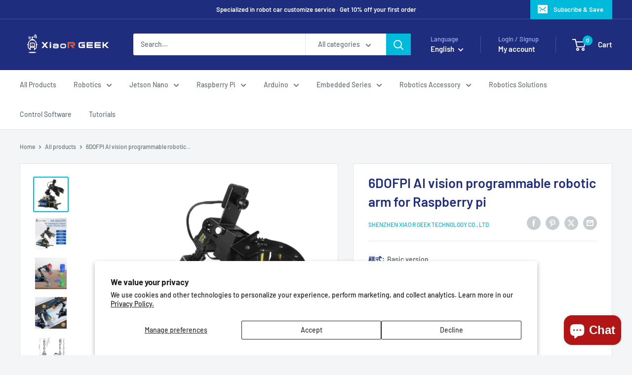

--- FILE ---
content_type: text/html; charset=utf-8
request_url: https://www.xiaorgeek.net/en-sg/products/6dof-ai-vision-robotic-arm-for-raspberry-pi-4b4g?option_values=46725496918&section_id=template--16290240659542__main
body_size: 27571
content:
<div id="shopify-section-template--16290240659542__main" class="shopify-section"><section data-section-id="template--16290240659542__main" data-section-type="product" data-section-settings="{
  &quot;showShippingEstimator&quot;: true,
  &quot;galleryTransitionEffect&quot;: &quot;fade&quot;,
  &quot;enableImageZoom&quot;: true,
  &quot;zoomEffect&quot;: &quot;outside&quot;,
  &quot;enableVideoLooping&quot;: false,
  &quot;productOptions&quot;: [&quot;样式&quot;],
  &quot;infoOverflowScroll&quot;: true,
  &quot;isQuickView&quot;: false
}">
  <div class="container container--flush">
    <div class="page__sub-header">
      <nav aria-label="Breadcrumb" class="breadcrumb">
        <ol class="breadcrumb__list" role="list">
          <li class="breadcrumb__item">
            <a class="breadcrumb__link link" href="/en-sg">Home</a><svg focusable="false" class="icon icon--arrow-right " viewBox="0 0 8 12" role="presentation">
      <path stroke="currentColor" stroke-width="2" d="M2 2l4 4-4 4" fill="none" stroke-linecap="square"></path>
    </svg></li>

          <li class="breadcrumb__item"><a class="breadcrumb__link link" href="/en-sg/collections/all">All products</a><svg focusable="false" class="icon icon--arrow-right " viewBox="0 0 8 12" role="presentation">
      <path stroke="currentColor" stroke-width="2" d="M2 2l4 4-4 4" fill="none" stroke-linecap="square"></path>
    </svg></li>

          <li class="breadcrumb__item">
            <span class="breadcrumb__link" aria-current="page">6DOFPI AI vision programmable robotic...</span>
          </li>
        </ol>
      </nav></div><product-rerender id="product-info-6889218605142-template--16290240659542__main" observe-form="product-form-main-6889218605142-template--16290240659542__main" allow-partial-rerender>
      <div class="product-block-list product-block-list--medium">
        <div class="product-block-list__wrapper"><div class="product-block-list__item product-block-list__item--gallery">
              <div class="card">
    <div class="card__section card__section--tight">
      <div class="product-gallery product-gallery--with-thumbnails"><div class="product-gallery__carousel-wrapper">
          <div class="product-gallery__carousel product-gallery__carousel--zoomable" data-media-count="10" data-initial-media-id="26694505758806"><div class="product-gallery__carousel-item  " tabindex="-1" data-media-id="26694468796502" data-media-type="image"  ><div class="product-gallery__size-limiter" style="max-width: 1200px"><div class="aspect-ratio" style="padding-bottom: 100.0%"><img src="//www.xiaorgeek.net/cdn/shop/files/Raspberry_pi4B4G_6DOTPI_AI_vision_programmable_robotic_arm.jpg?v=1745918120&amp;width=1200" alt="Raspberry pi4B4G 6DOTPI AI vision programmable robotic arm" srcset="//www.xiaorgeek.net/cdn/shop/files/Raspberry_pi4B4G_6DOTPI_AI_vision_programmable_robotic_arm.jpg?v=1745918120&amp;width=400 400w, //www.xiaorgeek.net/cdn/shop/files/Raspberry_pi4B4G_6DOTPI_AI_vision_programmable_robotic_arm.jpg?v=1745918120&amp;width=500 500w, //www.xiaorgeek.net/cdn/shop/files/Raspberry_pi4B4G_6DOTPI_AI_vision_programmable_robotic_arm.jpg?v=1745918120&amp;width=600 600w, //www.xiaorgeek.net/cdn/shop/files/Raspberry_pi4B4G_6DOTPI_AI_vision_programmable_robotic_arm.jpg?v=1745918120&amp;width=700 700w, //www.xiaorgeek.net/cdn/shop/files/Raspberry_pi4B4G_6DOTPI_AI_vision_programmable_robotic_arm.jpg?v=1745918120&amp;width=800 800w, //www.xiaorgeek.net/cdn/shop/files/Raspberry_pi4B4G_6DOTPI_AI_vision_programmable_robotic_arm.jpg?v=1745918120&amp;width=900 900w, //www.xiaorgeek.net/cdn/shop/files/Raspberry_pi4B4G_6DOTPI_AI_vision_programmable_robotic_arm.jpg?v=1745918120&amp;width=1000 1000w, //www.xiaorgeek.net/cdn/shop/files/Raspberry_pi4B4G_6DOTPI_AI_vision_programmable_robotic_arm.jpg?v=1745918120&amp;width=1100 1100w, //www.xiaorgeek.net/cdn/shop/files/Raspberry_pi4B4G_6DOTPI_AI_vision_programmable_robotic_arm.jpg?v=1745918120&amp;width=1200 1200w" width="1200" height="1200" loading="lazy" class="product-gallery__image" data-zoom="//www.xiaorgeek.net/cdn/shop/files/Raspberry_pi4B4G_6DOTPI_AI_vision_programmable_robotic_arm.jpg?v=1745918120&amp;width=1800" data-zoom-width="1200" style="object-position:64.7139% 33.6512%;"></div>
                    </div></div><div class="product-gallery__carousel-item  " tabindex="-1" data-media-id="24367099117654" data-media-type="image"  ><div class="product-gallery__size-limiter" style="max-width: 800px"><div class="aspect-ratio" style="padding-bottom: 100.0%"><img src="//www.xiaorgeek.net/cdn/shop/files/XR-6DOTPI_Raspberry_pi_4B4G_programming_AI_vision_robotic_arm.jpg?v=1745918120&amp;width=800" alt="Raspberry pi4B4G 6DOTPI AI vision programmable robotic arm" srcset="//www.xiaorgeek.net/cdn/shop/files/XR-6DOTPI_Raspberry_pi_4B4G_programming_AI_vision_robotic_arm.jpg?v=1745918120&amp;width=400 400w, //www.xiaorgeek.net/cdn/shop/files/XR-6DOTPI_Raspberry_pi_4B4G_programming_AI_vision_robotic_arm.jpg?v=1745918120&amp;width=500 500w, //www.xiaorgeek.net/cdn/shop/files/XR-6DOTPI_Raspberry_pi_4B4G_programming_AI_vision_robotic_arm.jpg?v=1745918120&amp;width=600 600w, //www.xiaorgeek.net/cdn/shop/files/XR-6DOTPI_Raspberry_pi_4B4G_programming_AI_vision_robotic_arm.jpg?v=1745918120&amp;width=700 700w, //www.xiaorgeek.net/cdn/shop/files/XR-6DOTPI_Raspberry_pi_4B4G_programming_AI_vision_robotic_arm.jpg?v=1745918120&amp;width=800 800w" width="800" height="800" loading="lazy" class="product-gallery__image" data-zoom="//www.xiaorgeek.net/cdn/shop/files/XR-6DOTPI_Raspberry_pi_4B4G_programming_AI_vision_robotic_arm.jpg?v=1745918120&amp;width=1800" data-zoom-width="800"></div>
                    </div></div><div class="product-gallery__carousel-item  " tabindex="-1" data-media-id="24367099183190" data-media-type="image"  ><div class="product-gallery__size-limiter" style="max-width: 800px"><div class="aspect-ratio" style="padding-bottom: 100.0%"><img src="//www.xiaorgeek.net/cdn/shop/files/Raspberry_pi_AI_vision_6_DOF_robotic_arm_for_educational.jpg?v=1745918120&amp;width=800" alt="Raspberry pi4B4G AI vision programmable robotic arm Intelligent sorting" srcset="//www.xiaorgeek.net/cdn/shop/files/Raspberry_pi_AI_vision_6_DOF_robotic_arm_for_educational.jpg?v=1745918120&amp;width=400 400w, //www.xiaorgeek.net/cdn/shop/files/Raspberry_pi_AI_vision_6_DOF_robotic_arm_for_educational.jpg?v=1745918120&amp;width=500 500w, //www.xiaorgeek.net/cdn/shop/files/Raspberry_pi_AI_vision_6_DOF_robotic_arm_for_educational.jpg?v=1745918120&amp;width=600 600w, //www.xiaorgeek.net/cdn/shop/files/Raspberry_pi_AI_vision_6_DOF_robotic_arm_for_educational.jpg?v=1745918120&amp;width=700 700w, //www.xiaorgeek.net/cdn/shop/files/Raspberry_pi_AI_vision_6_DOF_robotic_arm_for_educational.jpg?v=1745918120&amp;width=800 800w" width="800" height="800" loading="lazy" class="product-gallery__image" data-zoom="//www.xiaorgeek.net/cdn/shop/files/Raspberry_pi_AI_vision_6_DOF_robotic_arm_for_educational.jpg?v=1745918120&amp;width=1800" data-zoom-width="800"></div>
                    </div></div><div class="product-gallery__carousel-item  " tabindex="-1" data-media-id="24367099215958" data-media-type="image"  ><div class="product-gallery__size-limiter" style="max-width: 800px"><div class="aspect-ratio" style="padding-bottom: 100.0%"><img src="//www.xiaorgeek.net/cdn/shop/files/AI_vision_6_DOF_educatiaonl_robotic_arm_for_Raspberry_pi_programming.jpg?v=1745918120&amp;width=800" alt="AI Visual robotic claw Intelligent sorting" srcset="//www.xiaorgeek.net/cdn/shop/files/AI_vision_6_DOF_educatiaonl_robotic_arm_for_Raspberry_pi_programming.jpg?v=1745918120&amp;width=400 400w, //www.xiaorgeek.net/cdn/shop/files/AI_vision_6_DOF_educatiaonl_robotic_arm_for_Raspberry_pi_programming.jpg?v=1745918120&amp;width=500 500w, //www.xiaorgeek.net/cdn/shop/files/AI_vision_6_DOF_educatiaonl_robotic_arm_for_Raspberry_pi_programming.jpg?v=1745918120&amp;width=600 600w, //www.xiaorgeek.net/cdn/shop/files/AI_vision_6_DOF_educatiaonl_robotic_arm_for_Raspberry_pi_programming.jpg?v=1745918120&amp;width=700 700w, //www.xiaorgeek.net/cdn/shop/files/AI_vision_6_DOF_educatiaonl_robotic_arm_for_Raspberry_pi_programming.jpg?v=1745918120&amp;width=800 800w" width="800" height="800" loading="lazy" class="product-gallery__image" data-zoom="//www.xiaorgeek.net/cdn/shop/files/AI_vision_6_DOF_educatiaonl_robotic_arm_for_Raspberry_pi_programming.jpg?v=1745918120&amp;width=1800" data-zoom-width="800"></div>
                    </div></div><div class="product-gallery__carousel-item  " tabindex="-1" data-media-id="24367079522390" data-media-type="image"  ><div class="product-gallery__size-limiter" style="max-width: 750px"><div class="aspect-ratio" style="padding-bottom: 112.13333333333334%"><img src="//www.xiaorgeek.net/cdn/shop/files/Raspberry_pi_AI_vision_6_dof_robotic_arm_11.png?v=1745918120&amp;width=750" alt="Raspberry pi AI vision robotic arm size" srcset="//www.xiaorgeek.net/cdn/shop/files/Raspberry_pi_AI_vision_6_dof_robotic_arm_11.png?v=1745918120&amp;width=400 400w, //www.xiaorgeek.net/cdn/shop/files/Raspberry_pi_AI_vision_6_dof_robotic_arm_11.png?v=1745918120&amp;width=500 500w, //www.xiaorgeek.net/cdn/shop/files/Raspberry_pi_AI_vision_6_dof_robotic_arm_11.png?v=1745918120&amp;width=600 600w, //www.xiaorgeek.net/cdn/shop/files/Raspberry_pi_AI_vision_6_dof_robotic_arm_11.png?v=1745918120&amp;width=700 700w" width="750" height="841" loading="lazy" class="product-gallery__image" data-zoom="//www.xiaorgeek.net/cdn/shop/files/Raspberry_pi_AI_vision_6_dof_robotic_arm_11.png?v=1745918120&amp;width=1800" data-zoom-width="750"></div>
                    </div></div><div class="product-gallery__carousel-item  " tabindex="-1" data-media-id="24367080603734" data-media-type="image"  ><div class="product-gallery__size-limiter" style="max-width: 750px"><div class="aspect-ratio" style="padding-bottom: 92.4%"><img src="//www.xiaorgeek.net/cdn/shop/files/Raspberry_pi_AI_vision_robotic_arm_13.jpg?v=1745918120&amp;width=750" alt="Raspberry pi AI vision robotic arm prodcut list display" srcset="//www.xiaorgeek.net/cdn/shop/files/Raspberry_pi_AI_vision_robotic_arm_13.jpg?v=1745918120&amp;width=400 400w, //www.xiaorgeek.net/cdn/shop/files/Raspberry_pi_AI_vision_robotic_arm_13.jpg?v=1745918120&amp;width=500 500w, //www.xiaorgeek.net/cdn/shop/files/Raspberry_pi_AI_vision_robotic_arm_13.jpg?v=1745918120&amp;width=600 600w, //www.xiaorgeek.net/cdn/shop/files/Raspberry_pi_AI_vision_robotic_arm_13.jpg?v=1745918120&amp;width=700 700w" width="750" height="693" loading="lazy" class="product-gallery__image" data-zoom="//www.xiaorgeek.net/cdn/shop/files/Raspberry_pi_AI_vision_robotic_arm_13.jpg?v=1745918120&amp;width=1800" data-zoom-width="750"></div>
                    </div></div><div class="product-gallery__carousel-item  " tabindex="-1" data-media-id="24367079948374" data-media-type="image"  ><div class="product-gallery__size-limiter" style="max-width: 750px"><div class="aspect-ratio" style="padding-bottom: 100.26666666666667%"><img src="//www.xiaorgeek.net/cdn/shop/files/Raspberry_pi4b_AI_vision_robotic_arm_12.png?v=1745918120&amp;width=750" alt="Raspberry pi AI vision robotic arm parameter" srcset="//www.xiaorgeek.net/cdn/shop/files/Raspberry_pi4b_AI_vision_robotic_arm_12.png?v=1745918120&amp;width=400 400w, //www.xiaorgeek.net/cdn/shop/files/Raspberry_pi4b_AI_vision_robotic_arm_12.png?v=1745918120&amp;width=500 500w, //www.xiaorgeek.net/cdn/shop/files/Raspberry_pi4b_AI_vision_robotic_arm_12.png?v=1745918120&amp;width=600 600w, //www.xiaorgeek.net/cdn/shop/files/Raspberry_pi4b_AI_vision_robotic_arm_12.png?v=1745918120&amp;width=700 700w" width="750" height="752" loading="lazy" class="product-gallery__image" data-zoom="//www.xiaorgeek.net/cdn/shop/files/Raspberry_pi4b_AI_vision_robotic_arm_12.png?v=1745918120&amp;width=1800" data-zoom-width="750"></div>
                    </div></div><div class="product-gallery__carousel-item  " tabindex="-1" data-media-id="24367099281494" data-media-type="image"  ><div class="product-gallery__size-limiter" style="max-width: 800px"><div class="aspect-ratio" style="padding-bottom: 100.0%"><img src="//www.xiaorgeek.net/cdn/shop/files/Raspberry_pi_AI_vision_robotic_arm_for_educational.jpg?v=1745918120&amp;width=800" alt="Raspberry pi4B4G AI vision robotic claw" srcset="//www.xiaorgeek.net/cdn/shop/files/Raspberry_pi_AI_vision_robotic_arm_for_educational.jpg?v=1745918120&amp;width=400 400w, //www.xiaorgeek.net/cdn/shop/files/Raspberry_pi_AI_vision_robotic_arm_for_educational.jpg?v=1745918120&amp;width=500 500w, //www.xiaorgeek.net/cdn/shop/files/Raspberry_pi_AI_vision_robotic_arm_for_educational.jpg?v=1745918120&amp;width=600 600w, //www.xiaorgeek.net/cdn/shop/files/Raspberry_pi_AI_vision_robotic_arm_for_educational.jpg?v=1745918120&amp;width=700 700w, //www.xiaorgeek.net/cdn/shop/files/Raspberry_pi_AI_vision_robotic_arm_for_educational.jpg?v=1745918120&amp;width=800 800w" width="800" height="800" loading="lazy" class="product-gallery__image" data-zoom="//www.xiaorgeek.net/cdn/shop/files/Raspberry_pi_AI_vision_robotic_arm_for_educational.jpg?v=1745918120&amp;width=1800" data-zoom-width="800"></div>
                    </div></div><div class="product-gallery__carousel-item is-selected " tabindex="-1" data-media-id="26694505758806" data-media-type="image"  ><div class="product-gallery__size-limiter" style="max-width: 1200px"><div class="aspect-ratio" style="padding-bottom: 100.0%"><img src="//www.xiaorgeek.net/cdn/shop/files/AI_vision_robot_arm_advanced_ver.jpg?v=1745918120&amp;width=1200" alt="Raspberry pi4B4G 6DOTPI AI vision programmable robotic arm advanced_ver" srcset="//www.xiaorgeek.net/cdn/shop/files/AI_vision_robot_arm_advanced_ver.jpg?v=1745918120&amp;width=400 400w, //www.xiaorgeek.net/cdn/shop/files/AI_vision_robot_arm_advanced_ver.jpg?v=1745918120&amp;width=500 500w, //www.xiaorgeek.net/cdn/shop/files/AI_vision_robot_arm_advanced_ver.jpg?v=1745918120&amp;width=600 600w, //www.xiaorgeek.net/cdn/shop/files/AI_vision_robot_arm_advanced_ver.jpg?v=1745918120&amp;width=700 700w, //www.xiaorgeek.net/cdn/shop/files/AI_vision_robot_arm_advanced_ver.jpg?v=1745918120&amp;width=800 800w, //www.xiaorgeek.net/cdn/shop/files/AI_vision_robot_arm_advanced_ver.jpg?v=1745918120&amp;width=900 900w, //www.xiaorgeek.net/cdn/shop/files/AI_vision_robot_arm_advanced_ver.jpg?v=1745918120&amp;width=1000 1000w, //www.xiaorgeek.net/cdn/shop/files/AI_vision_robot_arm_advanced_ver.jpg?v=1745918120&amp;width=1100 1100w, //www.xiaorgeek.net/cdn/shop/files/AI_vision_robot_arm_advanced_ver.jpg?v=1745918120&amp;width=1200 1200w" width="1200" height="1200" loading="lazy" class="product-gallery__image" data-zoom="//www.xiaorgeek.net/cdn/shop/files/AI_vision_robot_arm_advanced_ver.jpg?v=1745918120&amp;width=1800" data-zoom-width="1200"></div>
                    </div></div><div class="product-gallery__carousel-item  " tabindex="-1" data-media-id="26694505791574" data-media-type="image"  ><div class="product-gallery__size-limiter" style="max-width: 1200px"><div class="aspect-ratio" style="padding-bottom: 100.0%"><img src="//www.xiaorgeek.net/cdn/shop/files/AI_vision_robot_arm_basic_ver.jpg?v=1745918120&amp;width=1200" alt="Raspberry pi4B4G 6DOTPI AI vision programmable robotic arm basic_ver" srcset="//www.xiaorgeek.net/cdn/shop/files/AI_vision_robot_arm_basic_ver.jpg?v=1745918120&amp;width=400 400w, //www.xiaorgeek.net/cdn/shop/files/AI_vision_robot_arm_basic_ver.jpg?v=1745918120&amp;width=500 500w, //www.xiaorgeek.net/cdn/shop/files/AI_vision_robot_arm_basic_ver.jpg?v=1745918120&amp;width=600 600w, //www.xiaorgeek.net/cdn/shop/files/AI_vision_robot_arm_basic_ver.jpg?v=1745918120&amp;width=700 700w, //www.xiaorgeek.net/cdn/shop/files/AI_vision_robot_arm_basic_ver.jpg?v=1745918120&amp;width=800 800w, //www.xiaorgeek.net/cdn/shop/files/AI_vision_robot_arm_basic_ver.jpg?v=1745918120&amp;width=900 900w, //www.xiaorgeek.net/cdn/shop/files/AI_vision_robot_arm_basic_ver.jpg?v=1745918120&amp;width=1000 1000w, //www.xiaorgeek.net/cdn/shop/files/AI_vision_robot_arm_basic_ver.jpg?v=1745918120&amp;width=1100 1100w, //www.xiaorgeek.net/cdn/shop/files/AI_vision_robot_arm_basic_ver.jpg?v=1745918120&amp;width=1200 1200w" width="1200" height="1200" loading="lazy" class="product-gallery__image" data-zoom="//www.xiaorgeek.net/cdn/shop/files/AI_vision_robot_arm_basic_ver.jpg?v=1745918120&amp;width=1800" data-zoom-width="1200"></div>
                    </div></div></div><span class="product-gallery__zoom-notice">
              <svg focusable="false" class="icon icon--zoom " viewBox="0 0 10 10" role="presentation">
      <path d="M7.58801492 6.8808396L9.999992 9.292784l-.70716.707208-2.41193007-2.41199543C6.15725808 8.15916409 5.24343297 8.50004 4.25 8.50004c-2.347188 0-4.249968-1.902876-4.249968-4.2501C.000032 1.902704 1.902812.000128 4.25.000128c2.347176 0 4.249956 1.902576 4.249956 4.249812 0 .99341752-.34083418 1.90724151-.91194108 2.6308996zM4.25.999992C2.455064.999992.999992 2.454944.999992 4.24994c0 1.794984 1.455072 3.249936 3.250008 3.249936 1.794924 0 3.249996-1.454952 3.249996-3.249936C7.499996 2.454944 6.044924.999992 4.25.999992z" fill="currentColor" fill-rule="evenodd"></path>
    </svg>
              <span class="hidden-pocket">Roll over image to zoom in</span>
              <span class="hidden-lap-and-up">Click on image to zoom</span>
            </span></div><div class="scroller">
            <div class="scroller__inner">
              <div class="product-gallery__thumbnail-list"><a href="//www.xiaorgeek.net/cdn/shop/files/Raspberry_pi4B4G_6DOTPI_AI_vision_programmable_robotic_arm_1024x.jpg?v=1745918120" rel="noopener" class="product-gallery__thumbnail  " data-media-id="26694468796502" ><img src="//www.xiaorgeek.net/cdn/shop/files/Raspberry_pi4B4G_6DOTPI_AI_vision_programmable_robotic_arm.jpg?v=1745918120&amp;width=1200" alt="Raspberry pi4B4G 6DOTPI AI vision programmable robotic arm" srcset="//www.xiaorgeek.net/cdn/shop/files/Raspberry_pi4B4G_6DOTPI_AI_vision_programmable_robotic_arm.jpg?v=1745918120&amp;width=130 130w, //www.xiaorgeek.net/cdn/shop/files/Raspberry_pi4B4G_6DOTPI_AI_vision_programmable_robotic_arm.jpg?v=1745918120&amp;width=260 260w, //www.xiaorgeek.net/cdn/shop/files/Raspberry_pi4B4G_6DOTPI_AI_vision_programmable_robotic_arm.jpg?v=1745918120&amp;width=390 390w" width="1200" height="1200" loading="lazy" sizes="130px" style="object-position:64.7139% 33.6512%;"></a><a href="//www.xiaorgeek.net/cdn/shop/files/XR-6DOTPI_Raspberry_pi_4B4G_programming_AI_vision_robotic_arm_1024x.jpg?v=1745918120" rel="noopener" class="product-gallery__thumbnail  " data-media-id="24367099117654" ><img src="//www.xiaorgeek.net/cdn/shop/files/XR-6DOTPI_Raspberry_pi_4B4G_programming_AI_vision_robotic_arm.jpg?v=1745918120&amp;width=800" alt="Raspberry pi4B4G 6DOTPI AI vision programmable robotic arm" srcset="//www.xiaorgeek.net/cdn/shop/files/XR-6DOTPI_Raspberry_pi_4B4G_programming_AI_vision_robotic_arm.jpg?v=1745918120&amp;width=130 130w, //www.xiaorgeek.net/cdn/shop/files/XR-6DOTPI_Raspberry_pi_4B4G_programming_AI_vision_robotic_arm.jpg?v=1745918120&amp;width=260 260w, //www.xiaorgeek.net/cdn/shop/files/XR-6DOTPI_Raspberry_pi_4B4G_programming_AI_vision_robotic_arm.jpg?v=1745918120&amp;width=390 390w" width="800" height="800" loading="lazy" sizes="130px"></a><a href="//www.xiaorgeek.net/cdn/shop/files/Raspberry_pi_AI_vision_6_DOF_robotic_arm_for_educational_1024x.jpg?v=1745918120" rel="noopener" class="product-gallery__thumbnail  " data-media-id="24367099183190" ><img src="//www.xiaorgeek.net/cdn/shop/files/Raspberry_pi_AI_vision_6_DOF_robotic_arm_for_educational.jpg?v=1745918120&amp;width=800" alt="Raspberry pi4B4G AI vision programmable robotic arm Intelligent sorting" srcset="//www.xiaorgeek.net/cdn/shop/files/Raspberry_pi_AI_vision_6_DOF_robotic_arm_for_educational.jpg?v=1745918120&amp;width=130 130w, //www.xiaorgeek.net/cdn/shop/files/Raspberry_pi_AI_vision_6_DOF_robotic_arm_for_educational.jpg?v=1745918120&amp;width=260 260w, //www.xiaorgeek.net/cdn/shop/files/Raspberry_pi_AI_vision_6_DOF_robotic_arm_for_educational.jpg?v=1745918120&amp;width=390 390w" width="800" height="800" loading="lazy" sizes="130px"></a><a href="//www.xiaorgeek.net/cdn/shop/files/AI_vision_6_DOF_educatiaonl_robotic_arm_for_Raspberry_pi_programming_1024x.jpg?v=1745918120" rel="noopener" class="product-gallery__thumbnail  " data-media-id="24367099215958" ><img src="//www.xiaorgeek.net/cdn/shop/files/AI_vision_6_DOF_educatiaonl_robotic_arm_for_Raspberry_pi_programming.jpg?v=1745918120&amp;width=800" alt="AI Visual robotic claw Intelligent sorting" srcset="//www.xiaorgeek.net/cdn/shop/files/AI_vision_6_DOF_educatiaonl_robotic_arm_for_Raspberry_pi_programming.jpg?v=1745918120&amp;width=130 130w, //www.xiaorgeek.net/cdn/shop/files/AI_vision_6_DOF_educatiaonl_robotic_arm_for_Raspberry_pi_programming.jpg?v=1745918120&amp;width=260 260w, //www.xiaorgeek.net/cdn/shop/files/AI_vision_6_DOF_educatiaonl_robotic_arm_for_Raspberry_pi_programming.jpg?v=1745918120&amp;width=390 390w" width="800" height="800" loading="lazy" sizes="130px"></a><a href="//www.xiaorgeek.net/cdn/shop/files/Raspberry_pi_AI_vision_6_dof_robotic_arm_11_1024x.png?v=1745918120" rel="noopener" class="product-gallery__thumbnail  " data-media-id="24367079522390" ><img src="//www.xiaorgeek.net/cdn/shop/files/Raspberry_pi_AI_vision_6_dof_robotic_arm_11.png?v=1745918120&amp;width=750" alt="Raspberry pi AI vision robotic arm size" srcset="//www.xiaorgeek.net/cdn/shop/files/Raspberry_pi_AI_vision_6_dof_robotic_arm_11.png?v=1745918120&amp;width=130 130w, //www.xiaorgeek.net/cdn/shop/files/Raspberry_pi_AI_vision_6_dof_robotic_arm_11.png?v=1745918120&amp;width=260 260w, //www.xiaorgeek.net/cdn/shop/files/Raspberry_pi_AI_vision_6_dof_robotic_arm_11.png?v=1745918120&amp;width=390 390w" width="750" height="841" loading="lazy" sizes="130px"></a><a href="//www.xiaorgeek.net/cdn/shop/files/Raspberry_pi_AI_vision_robotic_arm_13_1024x.jpg?v=1745918120" rel="noopener" class="product-gallery__thumbnail  " data-media-id="24367080603734" ><img src="//www.xiaorgeek.net/cdn/shop/files/Raspberry_pi_AI_vision_robotic_arm_13.jpg?v=1745918120&amp;width=750" alt="Raspberry pi AI vision robotic arm prodcut list display" srcset="//www.xiaorgeek.net/cdn/shop/files/Raspberry_pi_AI_vision_robotic_arm_13.jpg?v=1745918120&amp;width=130 130w, //www.xiaorgeek.net/cdn/shop/files/Raspberry_pi_AI_vision_robotic_arm_13.jpg?v=1745918120&amp;width=260 260w, //www.xiaorgeek.net/cdn/shop/files/Raspberry_pi_AI_vision_robotic_arm_13.jpg?v=1745918120&amp;width=390 390w" width="750" height="693" loading="lazy" sizes="130px"></a><a href="//www.xiaorgeek.net/cdn/shop/files/Raspberry_pi4b_AI_vision_robotic_arm_12_1024x.png?v=1745918120" rel="noopener" class="product-gallery__thumbnail  " data-media-id="24367079948374" ><img src="//www.xiaorgeek.net/cdn/shop/files/Raspberry_pi4b_AI_vision_robotic_arm_12.png?v=1745918120&amp;width=750" alt="Raspberry pi AI vision robotic arm parameter" srcset="//www.xiaorgeek.net/cdn/shop/files/Raspberry_pi4b_AI_vision_robotic_arm_12.png?v=1745918120&amp;width=130 130w, //www.xiaorgeek.net/cdn/shop/files/Raspberry_pi4b_AI_vision_robotic_arm_12.png?v=1745918120&amp;width=260 260w, //www.xiaorgeek.net/cdn/shop/files/Raspberry_pi4b_AI_vision_robotic_arm_12.png?v=1745918120&amp;width=390 390w" width="750" height="752" loading="lazy" sizes="130px"></a><a href="//www.xiaorgeek.net/cdn/shop/files/Raspberry_pi_AI_vision_robotic_arm_for_educational_1024x.jpg?v=1745918120" rel="noopener" class="product-gallery__thumbnail  " data-media-id="24367099281494" ><img src="//www.xiaorgeek.net/cdn/shop/files/Raspberry_pi_AI_vision_robotic_arm_for_educational.jpg?v=1745918120&amp;width=800" alt="Raspberry pi4B4G AI vision robotic claw" srcset="//www.xiaorgeek.net/cdn/shop/files/Raspberry_pi_AI_vision_robotic_arm_for_educational.jpg?v=1745918120&amp;width=130 130w, //www.xiaorgeek.net/cdn/shop/files/Raspberry_pi_AI_vision_robotic_arm_for_educational.jpg?v=1745918120&amp;width=260 260w, //www.xiaorgeek.net/cdn/shop/files/Raspberry_pi_AI_vision_robotic_arm_for_educational.jpg?v=1745918120&amp;width=390 390w" width="800" height="800" loading="lazy" sizes="130px"></a><a href="//www.xiaorgeek.net/cdn/shop/files/AI_vision_robot_arm_advanced_ver_1024x.jpg?v=1745918120" rel="noopener" class="product-gallery__thumbnail is-nav-selected " data-media-id="26694505758806" ><img src="//www.xiaorgeek.net/cdn/shop/files/AI_vision_robot_arm_advanced_ver.jpg?v=1745918120&amp;width=1200" alt="Raspberry pi4B4G 6DOTPI AI vision programmable robotic arm advanced_ver" srcset="//www.xiaorgeek.net/cdn/shop/files/AI_vision_robot_arm_advanced_ver.jpg?v=1745918120&amp;width=130 130w, //www.xiaorgeek.net/cdn/shop/files/AI_vision_robot_arm_advanced_ver.jpg?v=1745918120&amp;width=260 260w, //www.xiaorgeek.net/cdn/shop/files/AI_vision_robot_arm_advanced_ver.jpg?v=1745918120&amp;width=390 390w" width="1200" height="1200" loading="lazy" sizes="130px"></a><a href="//www.xiaorgeek.net/cdn/shop/files/AI_vision_robot_arm_basic_ver_1024x.jpg?v=1745918120" rel="noopener" class="product-gallery__thumbnail  " data-media-id="26694505791574" ><img src="//www.xiaorgeek.net/cdn/shop/files/AI_vision_robot_arm_basic_ver.jpg?v=1745918120&amp;width=1200" alt="Raspberry pi4B4G 6DOTPI AI vision programmable robotic arm basic_ver" srcset="//www.xiaorgeek.net/cdn/shop/files/AI_vision_robot_arm_basic_ver.jpg?v=1745918120&amp;width=130 130w, //www.xiaorgeek.net/cdn/shop/files/AI_vision_robot_arm_basic_ver.jpg?v=1745918120&amp;width=260 260w, //www.xiaorgeek.net/cdn/shop/files/AI_vision_robot_arm_basic_ver.jpg?v=1745918120&amp;width=390 390w" width="1200" height="1200" loading="lazy" sizes="130px"></a></div>
            </div>
          </div><div class="pswp" tabindex="-1" role="dialog" aria-hidden="true">
            <div class="pswp__bg"></div>
            <div class="pswp__scroll-wrap">
              <div class="pswp__container">
                <div class="pswp__item"></div>
                <div class="pswp__item"></div>
                <div class="pswp__item"></div>
              </div>

              <div class="pswp__ui">
                <button class="pswp__button pswp__button--close" aria-label="Close">
                  <svg focusable="false" class="icon icon--close-2 " viewBox="0 0 12 12" role="presentation">
      <path fill-rule="evenodd" clip-rule="evenodd" d="M7.414 6l4.243 4.243-1.414 1.414L6 7.414l-4.243 4.243-1.414-1.414L4.586 6 .343 1.757 1.757.343 6 4.586 10.243.343l1.414 1.414L7.414 6z" fill="currentColor"></path>
    </svg>
                </button>

                <div class="pswp__prev-next">
                  <button class="pswp__button pswp__button--arrow--left" aria-label="Previous">
                    <svg focusable="false" class="icon icon--arrow-left " viewBox="0 0 8 12" role="presentation">
      <path stroke="currentColor" stroke-width="2" d="M6 10L2 6l4-4" fill="none" stroke-linecap="square"></path>
    </svg>
                  </button>

                  <button class="pswp__button pswp__button--arrow--right" aria-label="Next">
                    <svg focusable="false" class="icon icon--arrow-right " viewBox="0 0 8 12" role="presentation">
      <path stroke="currentColor" stroke-width="2" d="M2 2l4 4-4 4" fill="none" stroke-linecap="square"></path>
    </svg>
                  </button>
                </div>

                <div class="pswp__pagination">
                  <span class="pswp__pagination-current"></span> / <span class="pswp__pagination-count"></span>
                </div>
              </div>
            </div>
          </div></div>
    </div>
  </div>
            </div><div class="product-block-list__item product-block-list__item--info"><div class="card card--collapsed card--sticky"><div id="product-zoom-template--16290240659542__main" class="product__zoom-wrapper"></div><div class="card__section">
    <product-form><form method="post" action="/en-sg/cart/add" id="product-form-main-6889218605142-template--16290240659542__main" accept-charset="UTF-8" class="product-form" enctype="multipart/form-data"><input type="hidden" name="form_type" value="product" /><input type="hidden" name="utf8" value="✓" /><div class="product-info__block-item product-info__block-item--product-meta" data-block-id="product_meta" data-block-type="product-meta" ><div class="product-meta"><h1 class="product-meta__title heading h1">6DOFPI AI vision programmable robotic arm for Raspberry pi</h1><div class="product-meta__label-list"><span class="product-label product-label--on-sale" style="display: none">Save 0</span></div><div class="product-meta__reference"><a class="product-meta__vendor link link--accented" href="/en-sg/collections/vendors?q=Shenzhen%20Xiao%20R%20Geek%20Technology%20Co.%2C%20Ltd.">Shenzhen Xiao R Geek Technology Co., Ltd.</a><span class="product-meta__sku" style="display: none">SKU: <span class="product-meta__sku-number"></span>
        </span></div><div class="product-meta__share-buttons hidden-phone">
      <ul class="social-media__item-list list--unstyled" role="list">
      <li class="social-media__item social-media__item--facebook">
        <a href="https://www.facebook.com/sharer.php?u=https://www.xiaorgeek.net/en-sg/products/6dof-ai-vision-robotic-arm-for-raspberry-pi-4b4g" target="_blank" rel="noopener" aria-label="Share on Facebook"><svg focusable="false" class="icon icon--facebook " viewBox="0 0 30 30">
      <path d="M15 30C6.71572875 30 0 23.2842712 0 15 0 6.71572875 6.71572875 0 15 0c8.2842712 0 15 6.71572875 15 15 0 8.2842712-6.7157288 15-15 15zm3.2142857-17.1429611h-2.1428678v-2.1425646c0-.5852979.8203285-1.07160109 1.0714928-1.07160109h1.071375v-2.1428925h-2.1428678c-2.3564786 0-3.2142536 1.98610393-3.2142536 3.21449359v2.1425646h-1.0714822l.0032143 2.1528011 1.0682679-.0099086v7.499969h3.2142536v-7.499969h2.1428678v-2.1428925z" fill="currentColor" fill-rule="evenodd"></path>
    </svg></a>
      </li>

      <li class="social-media__item social-media__item--pinterest">
        <a href="https://pinterest.com/pin/create/button/?url=https://www.xiaorgeek.net/en-sg/products/6dof-ai-vision-robotic-arm-for-raspberry-pi-4b4g&media=https://www.xiaorgeek.net/cdn/shop/files/Raspberry_pi4B4G_6DOTPI_AI_vision_programmable_robotic_arm_1024x.jpg?v=1745918120&description=Intorduction%20XiaoR%20GEEK%206DOTI%20AI%20intelligent%20vision%20smart%20robotic%20arm%20with%20Raspberry%20pi%204B4G%20is..." target="_blank" rel="noopener" aria-label="Pin on Pinterest"><svg focusable="false" class="icon icon--pinterest " role="presentation" viewBox="0 0 30 30">
      <path d="M15 30C6.71572875 30 0 23.2842712 0 15 0 6.71572875 6.71572875 0 15 0c8.2842712 0 15 6.71572875 15 15 0 8.2842712-6.7157288 15-15 15zm-.4492946-22.49876954c-.3287968.04238918-.6577148.08477836-.9865116.12714793-.619603.15784625-1.2950238.30765013-1.7959124.60980792-1.3367356.80672832-2.26284291 1.74754848-2.88355361 3.27881599-.1001431.247352-.10374313.4870343-.17702448.7625149-.47574032 1.7840923.36779138 3.6310327 1.39120339 4.2696951.1968419.1231267.6448551.3405257.8093833.0511377.0909873-.1603963.0706852-.3734014.1265202-.5593764.036883-.1231267.1532436-.3547666.1263818-.508219-.0455542-.260514-.316041-.4256572-.4299438-.635367-.230748-.4253041-.2421365-.8027267-.3541701-1.3723228.0084116-.0763633.0168405-.1527266.0253733-.2290899.0340445-.6372108.1384107-1.0968422.3287968-1.5502554.5593198-1.3317775 1.4578212-2.07273488 2.9088231-2.5163011.324591-.09899963 1.2400541-.25867013 1.7200175-.1523539.2867042.05078464.5734084.10156927.8600087.1523539 1.0390064.33760307 1.7953931.9602003 2.2007079 1.9316992.252902.6061594.3275507 1.7651044.1517724 2.5415071-.0833199.3679287-.0705641.6832289-.1770418 1.0168107-.3936666 1.2334841-.9709174 2.3763639-2.2765854 2.6942337-.8613761.2093567-1.5070793-.3321303-1.7200175-.8896824-.0589159-.1545509-.1598205-.4285603-.1011297-.6865243.2277711-1.0010987.5562045-1.8969797.8093661-2.8969995.24115-.9528838-.2166421-1.7048063-.9358863-1.8809146-.8949186-.2192233-1.585328.6350139-1.8211644 1.1943903-.1872881.4442919-.3005678 1.2641823-.1517724 1.8557085.0471811.1874265.2666617.689447.2276672.8640842-.1728187.7731269-.3685356 1.6039823-.5818373 2.3635745-.2219729.7906632-.3415527 1.5999416-.5564641 2.3639276-.098793.3507651-.0955738.7263439-.1770244 1.092821v.5337977c-.0739045.3379758-.0194367.9375444.0505042 1.2703809.0449484.2137505-.0261175.4786388.0758948.6357396.0020943.1140055.0159752.1388388.0506254.2031582.3168026-.0095136.7526829-.8673992.9106342-1.118027.3008274-.477913.5797431-.990879.8093833-1.5506281.2069844-.5042174.2391769-1.0621226.4046917-1.60104.1195798-.3894861.2889369-.843272.328918-1.2707535h.0252521c.065614.2342095.3033024.403727.4805692.5334446.5563429.4077482 1.5137774.7873678 2.5547742.5337977 1.1769151-.2868184 2.1141687-.8571599 2.7317812-1.702982.4549537-.6225776.7983583-1.3445472 1.0624066-2.1600633.1297394-.4011574.156982-.8454494.2529193-1.2711066.2405269-1.0661438-.0797199-2.3511383-.3794396-3.0497261-.9078995-2.11694836-2.8374975-3.32410832-5.918897-3.27881604z" fill="currentColor" fill-rule="evenodd"></path>
    </svg></a>
      </li>

      <li class="social-media__item social-media__item--twitter">
        <a href="https://twitter.com/intent/tweet?text=6DOFPI%20AI%20vision%20programmable%20robotic%20arm%20for%20Raspberry%20pi&url=https://www.xiaorgeek.net/en-sg/products/6dof-ai-vision-robotic-arm-for-raspberry-pi-4b4g" target="_blank" rel="noopener" aria-label="Tweet on Twitter"><svg focusable="false" fill="none" class="icon icon--twitter " role="presentation" viewBox="0 0 30 30">
      <path fill-rule="evenodd" clip-rule="evenodd" d="M30 15c0 8.284-6.716 15-15 15-8.284 0-15-6.716-15-15C0 6.716 6.716 0 15 0c8.284 0 15 6.716 15 15Zm-8.427-7h-2.375l-3.914 4.473L11.901 8H7l5.856 7.657L7.306 22h2.376l4.284-4.894L17.709 22h4.78l-6.105-8.07L21.573 8ZM19.68 20.578h-1.316L9.774 9.347h1.412l8.494 11.231Z" fill="currentColor"/>
    </svg></a>
      </li>

      <li class="social-media__item">
        <a href="mailto:?&subject=6DOFPI AI vision programmable robotic arm for Raspberry pi&body=https://www.xiaorgeek.net/en-sg/products/6dof-ai-vision-robotic-arm-for-raspberry-pi-4b4g" aria-label="Share by email"><svg focusable="false" class="icon icon--email " role="presentation" viewBox="0 0 28 28">
      <path d="M14 28C6.2680135 28 0 21.7319865 0 14S6.2680135 0 14 0s14 6.2680135 14 14-6.2680135 14-14 14zm-3.2379501-18h6.4759002L14 12.6982917 10.7620499 10zM19 11.1350416V18H9v-6.8649584l5 4.1666667 5-4.1666667zM21 8H7v12h14V8z"></path>
    </svg></a>
      </li>
    </ul>
    </div></div>

<hr class="card__separator"></div><div class="product-info__block-item product-info__block-item--variant-selector" data-block-id="variant_selector" data-block-type="variant-selector" ><variant-picker handle="6dof-ai-vision-robotic-arm-for-raspberry-pi-4b4g" section-id="template--16290240659542__main" form-id="product-form-main-6889218605142-template--16290240659542__main" update-url  class="product-form__variants" ><script data-variant type="application/json">{"id":40324859756630,"title":"Advanced version","option1":"Advanced version","option2":null,"option3":null,"sku":"","requires_shipping":true,"taxable":true,"featured_image":{"id":34325314666582,"product_id":6889218605142,"position":9,"created_at":"2025-04-29T17:14:56+08:00","updated_at":"2025-04-29T17:15:20+08:00","alt":"Raspberry pi4B4G 6DOTPI AI vision programmable robotic arm advanced_ver","width":1200,"height":1200,"src":"\/\/www.xiaorgeek.net\/cdn\/shop\/files\/AI_vision_robot_arm_advanced_ver.jpg?v=1745918120","variant_ids":[40324859756630]},"available":true,"name":"6DOFPI AI vision programmable robotic arm for Raspberry pi - Advanced version","public_title":"Advanced version","options":["Advanced version"],"price":69900,"weight":2000,"compare_at_price":null,"inventory_management":"shopify","barcode":"","featured_media":{"alt":"Raspberry pi4B4G 6DOTPI AI vision programmable robotic arm advanced_ver","id":26694505758806,"position":9,"preview_image":{"aspect_ratio":1.0,"height":1200,"width":1200,"src":"\/\/www.xiaorgeek.net\/cdn\/shop\/files\/AI_vision_robot_arm_advanced_ver.jpg?v=1745918120"}},"requires_selling_plan":false,"selling_plan_allocations":[]}</script><div class="product-form__option"><span class="product-form__option-name text--strong">样式: <span class="product-form__selected-value">Advanced version</span></span>

            <div class="block-swatch-list"><div class="block-swatch "><input class="block-swatch__radio product-form__single-selector" type="radio" name="option1" id="product-form-main-6889218605142-template--16290240659542__main-option1-1" value="46725464150" form="product-form-main-6889218605142-template--16290240659542__main"  data-option-position="1">
                    <label class="block-swatch__item" for="product-form-main-6889218605142-template--16290240659542__main-option1-1" title="Basic version">
                      <span class="block-swatch__item-text">Basic version</span>
                    </label></div><div class="block-swatch "><input class="block-swatch__radio product-form__single-selector" type="radio" name="option1" id="product-form-main-6889218605142-template--16290240659542__main-option1-2" value="46725496918" form="product-form-main-6889218605142-template--16290240659542__main" checked data-option-position="1">
                    <label class="block-swatch__item" for="product-form-main-6889218605142-template--16290240659542__main-option1-2" title="Advanced version">
                      <span class="block-swatch__item-text">Advanced version</span>
                    </label></div></div></div><div class="no-js product-form__option">
      <label class="product-form__option-name text--strong" for="product-select-6889218605142">Variant</label>

      <div class="select-wrapper select-wrapper--primary">
        <select id="product-select-6889218605142" name="id"><option   value="40324859723862" data-sku="">Basic version - <span class="notranslate ht-money">$599.00</span></option><option selected="selected"  value="40324859756630" data-sku="">Advanced version - <span class="notranslate ht-money">$699.00</span></option></select>
      </div>
    </div>
  </variant-picker><div class="product-form__info-list"><div class="product-form__info-item">
      <span class="product-form__info-title text--strong">Price:</span>

      <div class="product-form__info-content" role="region" aria-live="polite">
        <div class="price-list"><span class="price">
              <span class="visually-hidden">Sale price</span><span class="notranslate ht-money">$699.00</span></span></div>

        <div class="product-form__price-info" style="display: none">
          <div class="unit-price-measurement">
            <span class="unit-price-measurement__price"></span>
            <span class="unit-price-measurement__separator">/ </span>

            <span class="unit-price-measurement__reference-value"></span>

            <span class="unit-price-measurement__reference-unit"></span>
          </div>
        </div></div>
    </div><div class="product-form__info-item product-form__info-item--quantity">
        <label for="template--16290240659542__main-6889218605142-quantity" class="product-form__info-title text--strong">Quantity:</label>

        <div class="product-form__info-content"><div class="product-form__quantity-with-rules">
            <quantity-picker class="quantity-selector quantity-selector--product">
              <button type="button" class="quantity-selector__button" data-action="decrease-picker-quantity" aria-label="Decrease quantity" title="Decrease quantity"><svg focusable="false" class="icon icon--minus " viewBox="0 0 10 2" role="presentation">
      <path d="M10 0v2H0V0z" fill="currentColor"></path>
    </svg></button>
              <input id="template--16290240659542__main-6889218605142-quantity" type="number" name="quantity" aria-label="Quantity" class="quantity-selector__value" inputmode="numeric" value="1" step="1" min="1" >
              <button type="button" class="quantity-selector__button" data-action="increase-picker-quantity" aria-label="Increase quantity" title="Increase quantity"><svg focusable="false" class="icon icon--plus " viewBox="0 0 10 10" role="presentation">
      <path d="M6 4h4v2H6v4H4V6H0V4h4V0h2v4z" fill="currentColor" fill-rule="evenodd"></path>
    </svg></button>
            </quantity-picker></div>
        </div>
      </div></div>
</div><div class="product-info__block-item product-info__block-item--buy-buttons" data-block-id="buy_buttons" data-block-type="buy-buttons" ><div class="product-form__buy-buttons" ><div class="product-form__payment-container"><buy-button class="buy-button">
            <button type="submit" class="product-form__add-button button button--primary">Add to cart</button>
          </buy-button><div data-shopify="payment-button" class="shopify-payment-button"> <shopify-accelerated-checkout recommended="{&quot;supports_subs&quot;:false,&quot;supports_def_opts&quot;:false,&quot;name&quot;:&quot;paypal&quot;,&quot;wallet_params&quot;:{&quot;shopId&quot;:14435680342,&quot;countryCode&quot;:&quot;CN&quot;,&quot;merchantName&quot;:&quot;XiaoR GEEK&quot;,&quot;phoneRequired&quot;:true,&quot;companyRequired&quot;:false,&quot;shippingType&quot;:&quot;shipping&quot;,&quot;shopifyPaymentsEnabled&quot;:false,&quot;hasManagedSellingPlanState&quot;:null,&quot;requiresBillingAgreement&quot;:false,&quot;merchantId&quot;:&quot;JWVLUNWVSM86Y&quot;,&quot;sdkUrl&quot;:&quot;https://www.paypal.com/sdk/js?components=buttons\u0026commit=false\u0026currency=USD\u0026locale=en_US\u0026client-id=AfUEYT7nO4BwZQERn9Vym5TbHAG08ptiKa9gm8OARBYgoqiAJIjllRjeIMI4g294KAH1JdTnkzubt1fr\u0026merchant-id=JWVLUNWVSM86Y\u0026intent=authorize&quot;}}" fallback="{&quot;supports_subs&quot;:true,&quot;supports_def_opts&quot;:true,&quot;name&quot;:&quot;buy_it_now&quot;,&quot;wallet_params&quot;:{}}" access-token="19611128e7d2d33a0fae5cf8a35bd89a" buyer-country="SG" buyer-locale="en" buyer-currency="USD" variant-params="[{&quot;id&quot;:40324859723862,&quot;requiresShipping&quot;:true},{&quot;id&quot;:40324859756630,&quot;requiresShipping&quot;:true}]" shop-id="14435680342" enabled-flags="[&quot;d6d12da0&quot;,&quot;ae0f5bf6&quot;]" > <div class="shopify-payment-button__button" role="button" disabled aria-hidden="true" style="background-color: transparent; border: none"> <div class="shopify-payment-button__skeleton">&nbsp;</div> </div> <div class="shopify-payment-button__more-options shopify-payment-button__skeleton" role="button" disabled aria-hidden="true">&nbsp;</div> </shopify-accelerated-checkout> <small id="shopify-buyer-consent" class="hidden" aria-hidden="true" data-consent-type="subscription"> This item is a recurring or deferred purchase. By continuing, I agree to the <span id="shopify-subscription-policy-button">cancellation policy</span> and authorize you to charge my payment method at the prices, frequency and dates listed on this page until my order is fulfilled or I cancel, if permitted. </small> </div>
</div>
</div>
</div><div class="product-info__block-item product-info__block-item--description" data-block-id="description" data-block-type="description" ></div><div class="product-info__block-item product-info__block-item--@app" data-block-id="ANUd4MW4wRndjSGtFS__judge_me_reviews_preview_badge_98BrHw-1" data-block-type="@app" ><div id="shopify-block-ANUd4MW4wRndjSGtFS__judge_me_reviews_preview_badge_98BrHw" class="shopify-block shopify-app-block">
<div class='jdgm-widget jdgm-preview-badge'
    data-id='6889218605142'
    data-template='manual-installation'>
  
</div>




</div></div><div class="product-info__block-item product-info__block-item--@app" data-block-id="AVEVhV01EZU5BOVpxa__judge_me_reviews_review_widget_qzC9Nn-1" data-block-type="@app" ><div id="shopify-block-AVEVhV01EZU5BOVpxa__judge_me_reviews_review_widget_qzC9Nn" class="shopify-block shopify-app-block">


<div style='clear:both'></div>
<div id='judgeme_product_reviews'
    class='jdgm-widget jdgm-review-widget'
    data-product-title='6DOFPI AI vision programmable robotic arm for Raspberry pi'
    data-id='6889218605142'
    data-product-id='6889218605142'
    data-widget="review"
    data-shop-reviews="false"
    data-shop-reviews-count="0"
    data-empty-state="empty_widget"
    data-entry-point="review_widget.js"
    data-entry-key="review-widget/main.js"
    data-block-id="AVEVhV01EZU5BOVpxa__judge_me_reviews_review_widget_qzC9Nn"
    
    style='max-width: 1200px; margin: 0 auto;'>

  
    
  

  
</div>




</div></div><div class="product-info__block-item product-info__block-item--content" data-block-id="d40a424b-591e-4fb0-ba4b-9bf8c2d438ab" data-block-type="content" ></div><div class="product-info__block-item product-info__block-item--button" data-block-id="7bab7417-65ea-4076-983b-473ccb770430" data-block-type="button" ></div><div class="product-info__block-item product-info__block-item--content" data-block-id="edf86c5d-85ec-4ebf-b354-78c0eaa682f6" data-block-type="content" ></div><div class="product-info__block-item product-info__block-item--shipping-estimator" data-block-id="9f0ee25f-3099-4bf2-b554-733ae1f019bf" data-block-type="shipping-estimator" ></div><div class="product-info__block-item product-info__block-item--text" data-block-id="text_tBUYTi" data-block-type="text" ><div class="product-meta__text rte"><p><strong>Stock ： </strong>In Stock</p></div></div><div class="product-meta__share-buttons hidden-tablet-and-up">
            <span class="text--strong">Share this product</span><ul class="social-media__item-list list--unstyled" role="list">
              <li class="social-media__item social-media__item--facebook">
                <a href="https://www.facebook.com/sharer.php?u=https://www.xiaorgeek.net/en-sg/products/6dof-ai-vision-robotic-arm-for-raspberry-pi-4b4g" target="_blank" rel="noopener" aria-label="Share on Facebook"><svg focusable="false" class="icon icon--facebook " viewBox="0 0 30 30">
      <path d="M15 30C6.71572875 30 0 23.2842712 0 15 0 6.71572875 6.71572875 0 15 0c8.2842712 0 15 6.71572875 15 15 0 8.2842712-6.7157288 15-15 15zm3.2142857-17.1429611h-2.1428678v-2.1425646c0-.5852979.8203285-1.07160109 1.0714928-1.07160109h1.071375v-2.1428925h-2.1428678c-2.3564786 0-3.2142536 1.98610393-3.2142536 3.21449359v2.1425646h-1.0714822l.0032143 2.1528011 1.0682679-.0099086v7.499969h3.2142536v-7.499969h2.1428678v-2.1428925z" fill="currentColor" fill-rule="evenodd"></path>
    </svg></a>
              </li>

              <li class="social-media__item social-media__item--pinterest">
                <a href="https://pinterest.com/pin/create/button/?url=https://www.xiaorgeek.net/en-sg/products/6dof-ai-vision-robotic-arm-for-raspberry-pi-4b4g&media=https://www.xiaorgeek.net/cdn/shop/files/Raspberry_pi4B4G_6DOTPI_AI_vision_programmable_robotic_arm_1024x.jpg?v=1745918120&description=Intorduction%20XiaoR%20GEEK%206DOTI%20AI%20intelligent%20vision%20smart%20robotic%20arm%20with%20Raspberry%20pi%204B4G%20is..." target="_blank" rel="noopener" aria-label="Pin on Pinterest"><svg focusable="false" class="icon icon--pinterest " role="presentation" viewBox="0 0 30 30">
      <path d="M15 30C6.71572875 30 0 23.2842712 0 15 0 6.71572875 6.71572875 0 15 0c8.2842712 0 15 6.71572875 15 15 0 8.2842712-6.7157288 15-15 15zm-.4492946-22.49876954c-.3287968.04238918-.6577148.08477836-.9865116.12714793-.619603.15784625-1.2950238.30765013-1.7959124.60980792-1.3367356.80672832-2.26284291 1.74754848-2.88355361 3.27881599-.1001431.247352-.10374313.4870343-.17702448.7625149-.47574032 1.7840923.36779138 3.6310327 1.39120339 4.2696951.1968419.1231267.6448551.3405257.8093833.0511377.0909873-.1603963.0706852-.3734014.1265202-.5593764.036883-.1231267.1532436-.3547666.1263818-.508219-.0455542-.260514-.316041-.4256572-.4299438-.635367-.230748-.4253041-.2421365-.8027267-.3541701-1.3723228.0084116-.0763633.0168405-.1527266.0253733-.2290899.0340445-.6372108.1384107-1.0968422.3287968-1.5502554.5593198-1.3317775 1.4578212-2.07273488 2.9088231-2.5163011.324591-.09899963 1.2400541-.25867013 1.7200175-.1523539.2867042.05078464.5734084.10156927.8600087.1523539 1.0390064.33760307 1.7953931.9602003 2.2007079 1.9316992.252902.6061594.3275507 1.7651044.1517724 2.5415071-.0833199.3679287-.0705641.6832289-.1770418 1.0168107-.3936666 1.2334841-.9709174 2.3763639-2.2765854 2.6942337-.8613761.2093567-1.5070793-.3321303-1.7200175-.8896824-.0589159-.1545509-.1598205-.4285603-.1011297-.6865243.2277711-1.0010987.5562045-1.8969797.8093661-2.8969995.24115-.9528838-.2166421-1.7048063-.9358863-1.8809146-.8949186-.2192233-1.585328.6350139-1.8211644 1.1943903-.1872881.4442919-.3005678 1.2641823-.1517724 1.8557085.0471811.1874265.2666617.689447.2276672.8640842-.1728187.7731269-.3685356 1.6039823-.5818373 2.3635745-.2219729.7906632-.3415527 1.5999416-.5564641 2.3639276-.098793.3507651-.0955738.7263439-.1770244 1.092821v.5337977c-.0739045.3379758-.0194367.9375444.0505042 1.2703809.0449484.2137505-.0261175.4786388.0758948.6357396.0020943.1140055.0159752.1388388.0506254.2031582.3168026-.0095136.7526829-.8673992.9106342-1.118027.3008274-.477913.5797431-.990879.8093833-1.5506281.2069844-.5042174.2391769-1.0621226.4046917-1.60104.1195798-.3894861.2889369-.843272.328918-1.2707535h.0252521c.065614.2342095.3033024.403727.4805692.5334446.5563429.4077482 1.5137774.7873678 2.5547742.5337977 1.1769151-.2868184 2.1141687-.8571599 2.7317812-1.702982.4549537-.6225776.7983583-1.3445472 1.0624066-2.1600633.1297394-.4011574.156982-.8454494.2529193-1.2711066.2405269-1.0661438-.0797199-2.3511383-.3794396-3.0497261-.9078995-2.11694836-2.8374975-3.32410832-5.918897-3.27881604z" fill="currentColor" fill-rule="evenodd"></path>
    </svg></a>
              </li>

              <li class="social-media__item social-media__item--twitter">
                <a href="https://twitter.com/intent/tweet?text=6DOFPI%20AI%20vision%20programmable%20robotic%20arm%20for%20Raspberry%20pi&url=https://www.xiaorgeek.net/en-sg/products/6dof-ai-vision-robotic-arm-for-raspberry-pi-4b4g" target="_blank" rel="noopener" aria-label="Tweet on Twitter"><svg focusable="false" fill="none" class="icon icon--twitter " role="presentation" viewBox="0 0 30 30">
      <path fill-rule="evenodd" clip-rule="evenodd" d="M30 15c0 8.284-6.716 15-15 15-8.284 0-15-6.716-15-15C0 6.716 6.716 0 15 0c8.284 0 15 6.716 15 15Zm-8.427-7h-2.375l-3.914 4.473L11.901 8H7l5.856 7.657L7.306 22h2.376l4.284-4.894L17.709 22h4.78l-6.105-8.07L21.573 8ZM19.68 20.578h-1.316L9.774 9.347h1.412l8.494 11.231Z" fill="currentColor"/>
    </svg></a>
              </li>

              <li class="social-media__item">
                <a href="mailto:?&subject=6DOFPI AI vision programmable robotic arm for Raspberry pi&body=https://www.xiaorgeek.net/en-sg/products/6dof-ai-vision-robotic-arm-for-raspberry-pi-4b4g" aria-label="Share by email"><svg focusable="false" class="icon icon--email " role="presentation" viewBox="0 0 28 28">
      <path d="M14 28C6.2680135 28 0 21.7319865 0 14S6.2680135 0 14 0s14 6.2680135 14 14-6.2680135 14-14 14zm-3.2379501-18h6.4759002L14 12.6982917 10.7620499 10zM19 11.1350416V18H9v-6.8649584l5 4.1666667 5-4.1666667zM21 8H7v12h14V8z"></path>
    </svg></a>
              </li>
            </ul>
          </div><input type="hidden" name="product-id" value="6889218605142" /><input type="hidden" name="section-id" value="template--16290240659542__main" /></form></product-form>
  </div>
</div></div><div class="product-block-list__item product-block-list__item--description" >
                    <div class="card"><div class="card__header">
                          <h2 class="card__title heading h3">Description</h2>
                        </div>

                        <div class="card__section expandable-content" aria-expanded="false">
                          <div class="rte text--pull">
                            <h2>Intorduction</h2>
<p>XiaoR GEEK 6DOTI AI intelligent vision smart robotic arm with Raspberry pi 4B4G is an AI intelligent robotic arm developed based on the Raspberry Pi embedded system. Through the inverse kinematics algorithm, the robotic arm can accurately reach the designated position within the specified range. Combined with The camera can realize object recognition and precise capture. Combined with the camera, it can perform many smart recognition functions and has high playability.</p>
<p>This product realizes wireless remote control through WiFi and uses PC software for control. You can install the software to your computer to control all functions of this product.<br>This product has a video image transmission function, which can transmit the video images collected by the robot's eyes (camera) to the control terminal for display in real time.<br>The robotic arm can realize PC-end host computer control and PS2 handle control. It has smart vision function, realizes real-time video screen transmission, and realizes a variety of intelligent visual gameplay such as color recognition, face recognition, label recognition, etc. Implement 5 gesture recognition functions. By visually positioning the target color block, the inverse kinematics algorithm of the robotic arm is used to capture and track the target color block. It can detect items in the designated recognition area, use vision to identify different colors and label codes, calculate the position coordinates and placement angle of the target item, and use the algorithm to grab and place it at the designated location. Intelligent warehousing and intelligent transfer functions can be realized through intelligent vision. Combined with the voice expansion package, voice interaction functions such as voice control sorting, mode switching, and voice broadcasting can be realized. To realize the memory mode function, the PC software reads and records the angle of each rotation and sends it to the robotic arm in a time-shared manner to learn and repeatedly execute the action group.<br>The six-degree-of-freedom AI robot arm uses Raspberry Pi as the main control and is programmed in python language. Smart Vision uses an ordinary USB camera and uses OpenCV to implement various visual functions.<br>This robotic arm is mainly used in teaching and various robot competitions. Six-degree-of-freedom robotic arms are more flexible than traditional robotic arms. The function implementation relies on the python language and the powerful OpenCV library, making the function implementation not very complicated.</p>
<p><img alt="Raspberry pi AI vision 6 dof robotic arm" src="https://cdn.shopify.com/s/files/1/0144/3568/0342/files/Raspberry_pi_AI_vision_robotic_arm_01.png?v=1716431851"></p>
<div style="text-align: start;"><img alt="Raspberry pi AI vision robotic arm introduction" src="https://cdn.shopify.com/s/files/1/0144/3568/0342/files/Raspberry_pi_AI_vision_robotic_arm_03.png?v=1716431433"></div>
<div style="text-align: start;"><img src="https://cdn.shopify.com/s/files/1/0144/3568/0342/files/Raspberry_pi_4B4G_AI_vision_robotic_car_02.png?v=1716194394" alt="Raspberry pi AI vision robotic arm built-in raspberry pi 4B"></div>
<div style="text-align: start;"><img src="https://cdn.shopify.com/s/files/1/0144/3568/0342/files/Raspberry_pi_4B_AI_vision_robotic_arm_04.png?v=1716194291" alt="Raspberry pi AI vision robotic arm hand-eye integration，inverse kinematics algorithm"></div>
<div style="text-align: start;"><img src="https://cdn.shopify.com/s/files/1/0144/3568/0342/files/Raspberry_pi_AI_vision_robotic_arm_06.png?v=1716194149" alt="Raspberry pi AI vision robotic arm has AI machine vision， sorting and palletizing"></div>
<div style="text-align: start;"><img src="https://cdn.shopify.com/s/files/1/0144/3568/0342/files/Raspberry_pi_AI_vision_robotic_arm_07.png?v=1716194100" alt="Raspberry pi AI vision robotic arm has AI advanced vision and has smart warehousing"></div>
<div style="text-align: start;"><img src="https://cdn.shopify.com/s/files/1/0144/3568/0342/files/Raspberry_pi_AI_vision_robotic_arm_08.png?v=1716194026" alt="Raspberry pi AI vision robotic arm can voice control"></div>
<div style="text-align: start;"><img src="https://cdn.shopify.com/s/files/1/0144/3568/0342/files/Raspberry_pi_AI_vision_robotic_arm_for_educational.png?v=1715756345" alt="Raspberry pi AI vision robotic arm for educational support PC / PS2 handle control"></div>
<div style="text-align: start;"><img src="https://cdn.shopify.com/s/files/1/0144/3568/0342/files/Raspberry_pi_AI_vision_6_dof_robotic_arm_11.png?v=1745914885" alt="Raspberry pi AI vision robotic arm size"></div>
<div style="text-align: start;"></div>
                          </div><button class="expandable-content__toggle">
                              <span class="expandable-content__toggle-icon"></span>
                              <span class="expandable-content__toggle-text" data-view-more="View more" data-view-less="View less">View more</span>
                            </button></div></div>
                  </div><div class="product-block-list__item product-block-list__item--content" >
                    <div class="card"><div class="card__header">
                          <h2 class="card__title heading h3">Shipping and delivery Information</h2>
                        </div>

                        <div class="card__section " >
                          <div class="rte text--pull">
                            <div class="rte text--pull">
<p><strong><b>Shipping</b></strong><strong><b> Policy</b></strong></p>
<p>Shipping time：Within 3 days after you pay for the order.</p>
<p>Start Date - All Time</p>
<p>End Date - All Time</p>
<p><strong><b>Order weight less than 1000g</b></strong> - You have to pay shipping fee, $15 by default （small package Air）.</p>
<p><strong><b>Order weight more than 1000g and less than 2000g</b></strong><span> - You have to pay shipping fee, $2</span><span>5</span><span> by default</span>.</p>
<p><strong><b>Order weight more than 2001g and less than 3000g</b></strong><span> - You have to pay shipping fee, $3</span><span>5</span><span> by default </span><span>.</span></p>
<p><span><strong><b>Order weight more than 3001g and less than 4000g</b></strong> - You have to pay shipping fee, $4<span>5</span> by default .</span></p>
<p><span><strong><b>Order weight more than 4001g and less than 5000g</b></strong> - You have to pay shipping fee, $5<span>5</span> by default.</span></p>
<p> </p>
<p>Some of our products come with battery and motor. we will select suitable express to ship， such as： DHL, UPS, Fedex, or special line, depending on your country.</p>
<p>Distributors are not eligible for free shipping.</p>
<p><span><strong>Shipping Method</strong></span></p>
<div class="table-wrapper">
<table width="519">
<tbody>
<tr class="firstRow">
<td valign="top" width="146">
<p><span>Shipping Method</span></p>
</td>
<td valign="top" width="187">
<p><span>Delivery Time(business day)</span></p>
</td>
<td valign="top" width="93">
<p><span>Tracking No</span></p>
</td>
<td valign="top" width="93">
<p><span>Weight Limit</span></p>
</td>
</tr>
<tr>
<td valign="top" width="146">
<p><span>DHL</span></p>
</td>
<td valign="top" width="187">5-7</td>
<td valign="top" width="93">
<p><span>YES</span></p>
</td>
<td valign="top" width="93">
<p><span>No</span></p>
</td>
</tr>
<tr>
<td valign="top" width="146">
<p><span>UPS</span></p>
</td>
<td valign="top" width="187">
<p><span>5-7</span></p>
</td>
<td valign="top" width="93">
<p><span>YES</span></p>
</td>
<td valign="top" width="93">
<p><span>No</span></p>
</td>
</tr>
<tr>
<td valign="top" width="146">
<p><span>Fedex</span></p>
</td>
<td valign="top" width="187">
<p><span>7-10</span></p>
</td>
<td valign="top" width="93">
<p><span>YES</span></p>
</td>
<td valign="top" width="93">
<p><span>No</span></p>
</td>
</tr>
<tr>
<td valign="top" width="146">
<p><span>Special line</span></p>
</td>
<td valign="top" width="187">
<p><span>7-15</span></p>
</td>
<td valign="top" width="93">
<p><span>YES</span></p>
</td>
<td valign="top" width="93">
<p><span>No</span></p>
</td>
</tr>
<tr>
<td valign="top" width="146">
<p><span>Small Packets Air</span></p>
</td>
<td valign="top" width="187">
<p><span mce-data-marked="1">10-20</span></p>
</td>
<td valign="top" width="93">
<p><span>YES</span></p>
</td>
<td valign="top" width="93">
<p><span>No</span></p>
</td>
</tr>
</tbody>
</table>
</div>
<p><span>After your package is sent out, you can see your tracking number on our website. We will also inform you via email about your tracking number and tracking link.</span></p>
<p><strong><b>Customs, Duties and Taxes</b></strong></p>
<p>Our term is EXW Shenzhen which doesn’t include custom fee. You should expect to pay any amount charged by the government in your respective country. This includes, and is not limited to, duties, taxes and any extra fees charged by the courier company.</p>
<p><strong>About battery：</strong><span> </span><span data-mce-fragment="1">Some countries can't ship batteries, we will send battery cases instead of batteries. You need to buy the battery like the link of this specification, 12V, more than 5A in your country.</span></p>
</div>
<button class="expandable-content__toggle"><span class="expandable-content__toggle-icon"></span></button>
                          </div></div></div>
                  </div><div class="product-block-list__item product-block-list__item--content" >
                    <div class="card"><div class="card__header">
                          <h2 class="card__title heading h3">Payment & Security</h2>
                        </div>

                        <div class="card__section expandable-content" aria-expanded="false">
                          <div class="rte text--pull">
                            <p><strong>Payment</strong></p>
<p><strong><img src="https://cdn.shopify.com/s/files/1/0144/3568/0342/files/pp_visa_master_DC_AE_jcb.jpg?v=1670315565" alt=""></strong></p>
<p><strong>PayPal</strong></p>
<p><span>The main Payment method is Paypal. If you have paypal, that is great. You can simply place order and check out with few steps. If you don't have Paypal account, you can register it and pay by Credit or Debit Card.</span></p>
<p> </p>
<p><strong>Pay with Paypal</strong></p>
<p><img src="https://cdn.shopifycdn.net/s/files/1/0066/9686/1780/files/pay_with_paypal_480x480.png?v=1612345153" alt=""></p>
<p><strong>Pay with Credit or Debit Card</strong></p>
<p><img src="https://cdn.shopifycdn.net/s/files/1/0066/9686/1780/files/Pay_with_credit_or_debit_card_480x480.png?v=1612345280" alt=""></p>
<p> </p>
<p>Your payment information is processed securely. We do not store credit card details nor have access to your credit card information.</p>
                          </div><button class="expandable-content__toggle">
                              <span class="expandable-content__toggle-icon"></span>
                              <span class="expandable-content__toggle-text" data-view-more="View more" data-view-less="View less">View more</span>
                            </button></div></div>
                  </div><div class="product-block-list__item product-block-list__item--shipping" >
                    <div class="card">
                      <div class="card__header">
                        <h2 class="card__title heading h3">Estimate shipping</h2>
                      </div>

                      <div class="card__section">
                        <div class="shipping-estimator form" role="form">
                          <div class="form__input-row">
                            <div class="form__input-wrapper">
                              <label for="shipping-estimator-country" class="form__label">Country</label>

                              <div class="select-wrapper select-wrapper--primary"><svg focusable="false" class="icon icon--arrow-bottom " viewBox="0 0 12 8" role="presentation">
      <path stroke="currentColor" stroke-width="2" d="M10 2L6 6 2 2" fill="none" stroke-linecap="square"></path>
    </svg><select name="country" id="shipping-estimator-country" data-default="United States" required><option value="United States" data-provinces="[[&quot;Alabama&quot;,&quot;Alabama&quot;],[&quot;Alaska&quot;,&quot;Alaska&quot;],[&quot;American Samoa&quot;,&quot;American Samoa&quot;],[&quot;Arizona&quot;,&quot;Arizona&quot;],[&quot;Arkansas&quot;,&quot;Arkansas&quot;],[&quot;Armed Forces Americas&quot;,&quot;Armed Forces Americas&quot;],[&quot;Armed Forces Europe&quot;,&quot;Armed Forces Europe&quot;],[&quot;Armed Forces Pacific&quot;,&quot;Armed Forces Pacific&quot;],[&quot;California&quot;,&quot;California&quot;],[&quot;Colorado&quot;,&quot;Colorado&quot;],[&quot;Connecticut&quot;,&quot;Connecticut&quot;],[&quot;Delaware&quot;,&quot;Delaware&quot;],[&quot;District of Columbia&quot;,&quot;Washington DC&quot;],[&quot;Federated States of Micronesia&quot;,&quot;Micronesia&quot;],[&quot;Florida&quot;,&quot;Florida&quot;],[&quot;Georgia&quot;,&quot;Georgia&quot;],[&quot;Guam&quot;,&quot;Guam&quot;],[&quot;Hawaii&quot;,&quot;Hawaii&quot;],[&quot;Idaho&quot;,&quot;Idaho&quot;],[&quot;Illinois&quot;,&quot;Illinois&quot;],[&quot;Indiana&quot;,&quot;Indiana&quot;],[&quot;Iowa&quot;,&quot;Iowa&quot;],[&quot;Kansas&quot;,&quot;Kansas&quot;],[&quot;Kentucky&quot;,&quot;Kentucky&quot;],[&quot;Louisiana&quot;,&quot;Louisiana&quot;],[&quot;Maine&quot;,&quot;Maine&quot;],[&quot;Marshall Islands&quot;,&quot;Marshall Islands&quot;],[&quot;Maryland&quot;,&quot;Maryland&quot;],[&quot;Massachusetts&quot;,&quot;Massachusetts&quot;],[&quot;Michigan&quot;,&quot;Michigan&quot;],[&quot;Minnesota&quot;,&quot;Minnesota&quot;],[&quot;Mississippi&quot;,&quot;Mississippi&quot;],[&quot;Missouri&quot;,&quot;Missouri&quot;],[&quot;Montana&quot;,&quot;Montana&quot;],[&quot;Nebraska&quot;,&quot;Nebraska&quot;],[&quot;Nevada&quot;,&quot;Nevada&quot;],[&quot;New Hampshire&quot;,&quot;New Hampshire&quot;],[&quot;New Jersey&quot;,&quot;New Jersey&quot;],[&quot;New Mexico&quot;,&quot;New Mexico&quot;],[&quot;New York&quot;,&quot;New York&quot;],[&quot;North Carolina&quot;,&quot;North Carolina&quot;],[&quot;North Dakota&quot;,&quot;North Dakota&quot;],[&quot;Northern Mariana Islands&quot;,&quot;Northern Mariana Islands&quot;],[&quot;Ohio&quot;,&quot;Ohio&quot;],[&quot;Oklahoma&quot;,&quot;Oklahoma&quot;],[&quot;Oregon&quot;,&quot;Oregon&quot;],[&quot;Palau&quot;,&quot;Palau&quot;],[&quot;Pennsylvania&quot;,&quot;Pennsylvania&quot;],[&quot;Puerto Rico&quot;,&quot;Puerto Rico&quot;],[&quot;Rhode Island&quot;,&quot;Rhode Island&quot;],[&quot;South Carolina&quot;,&quot;South Carolina&quot;],[&quot;South Dakota&quot;,&quot;South Dakota&quot;],[&quot;Tennessee&quot;,&quot;Tennessee&quot;],[&quot;Texas&quot;,&quot;Texas&quot;],[&quot;Utah&quot;,&quot;Utah&quot;],[&quot;Vermont&quot;,&quot;Vermont&quot;],[&quot;Virgin Islands&quot;,&quot;U.S. Virgin Islands&quot;],[&quot;Virginia&quot;,&quot;Virginia&quot;],[&quot;Washington&quot;,&quot;Washington&quot;],[&quot;West Virginia&quot;,&quot;West Virginia&quot;],[&quot;Wisconsin&quot;,&quot;Wisconsin&quot;],[&quot;Wyoming&quot;,&quot;Wyoming&quot;]]">United States</option>
<option value="Germany" data-provinces="[]">Germany</option>
<option value="---" data-provinces="[]">---</option>
<option value="Afghanistan" data-provinces="[]">Afghanistan</option>
<option value="Aland Islands" data-provinces="[]">Åland Islands</option>
<option value="Albania" data-provinces="[]">Albania</option>
<option value="Algeria" data-provinces="[]">Algeria</option>
<option value="Andorra" data-provinces="[]">Andorra</option>
<option value="Angola" data-provinces="[]">Angola</option>
<option value="Anguilla" data-provinces="[]">Anguilla</option>
<option value="Antigua And Barbuda" data-provinces="[]">Antigua & Barbuda</option>
<option value="Argentina" data-provinces="[[&quot;Buenos Aires&quot;,&quot;Buenos Aires Province&quot;],[&quot;Catamarca&quot;,&quot;Catamarca&quot;],[&quot;Chaco&quot;,&quot;Chaco&quot;],[&quot;Chubut&quot;,&quot;Chubut&quot;],[&quot;Ciudad Autónoma de Buenos Aires&quot;,&quot;Buenos Aires (Autonomous City)&quot;],[&quot;Corrientes&quot;,&quot;Corrientes&quot;],[&quot;Córdoba&quot;,&quot;Córdoba&quot;],[&quot;Entre Ríos&quot;,&quot;Entre Ríos&quot;],[&quot;Formosa&quot;,&quot;Formosa&quot;],[&quot;Jujuy&quot;,&quot;Jujuy&quot;],[&quot;La Pampa&quot;,&quot;La Pampa&quot;],[&quot;La Rioja&quot;,&quot;La Rioja&quot;],[&quot;Mendoza&quot;,&quot;Mendoza&quot;],[&quot;Misiones&quot;,&quot;Misiones&quot;],[&quot;Neuquén&quot;,&quot;Neuquén&quot;],[&quot;Río Negro&quot;,&quot;Río Negro&quot;],[&quot;Salta&quot;,&quot;Salta&quot;],[&quot;San Juan&quot;,&quot;San Juan&quot;],[&quot;San Luis&quot;,&quot;San Luis&quot;],[&quot;Santa Cruz&quot;,&quot;Santa Cruz&quot;],[&quot;Santa Fe&quot;,&quot;Santa Fe&quot;],[&quot;Santiago Del Estero&quot;,&quot;Santiago del Estero&quot;],[&quot;Tierra Del Fuego&quot;,&quot;Tierra del Fuego&quot;],[&quot;Tucumán&quot;,&quot;Tucumán&quot;]]">Argentina</option>
<option value="Armenia" data-provinces="[]">Armenia</option>
<option value="Aruba" data-provinces="[]">Aruba</option>
<option value="Ascension Island" data-provinces="[]">Ascension Island</option>
<option value="Austria" data-provinces="[]">Austria</option>
<option value="Azerbaijan" data-provinces="[]">Azerbaijan</option>
<option value="Bahamas" data-provinces="[]">Bahamas</option>
<option value="Bahrain" data-provinces="[]">Bahrain</option>
<option value="Bangladesh" data-provinces="[]">Bangladesh</option>
<option value="Barbados" data-provinces="[]">Barbados</option>
<option value="Belarus" data-provinces="[]">Belarus</option>
<option value="Belgium" data-provinces="[]">Belgium</option>
<option value="Belize" data-provinces="[]">Belize</option>
<option value="Benin" data-provinces="[]">Benin</option>
<option value="Bermuda" data-provinces="[]">Bermuda</option>
<option value="Bhutan" data-provinces="[]">Bhutan</option>
<option value="Bolivia" data-provinces="[]">Bolivia</option>
<option value="Bosnia And Herzegovina" data-provinces="[]">Bosnia & Herzegovina</option>
<option value="Botswana" data-provinces="[]">Botswana</option>
<option value="Brazil" data-provinces="[[&quot;Acre&quot;,&quot;Acre&quot;],[&quot;Alagoas&quot;,&quot;Alagoas&quot;],[&quot;Amapá&quot;,&quot;Amapá&quot;],[&quot;Amazonas&quot;,&quot;Amazonas&quot;],[&quot;Bahia&quot;,&quot;Bahia&quot;],[&quot;Ceará&quot;,&quot;Ceará&quot;],[&quot;Distrito Federal&quot;,&quot;Federal District&quot;],[&quot;Espírito Santo&quot;,&quot;Espírito Santo&quot;],[&quot;Goiás&quot;,&quot;Goiás&quot;],[&quot;Maranhão&quot;,&quot;Maranhão&quot;],[&quot;Mato Grosso&quot;,&quot;Mato Grosso&quot;],[&quot;Mato Grosso do Sul&quot;,&quot;Mato Grosso do Sul&quot;],[&quot;Minas Gerais&quot;,&quot;Minas Gerais&quot;],[&quot;Paraná&quot;,&quot;Paraná&quot;],[&quot;Paraíba&quot;,&quot;Paraíba&quot;],[&quot;Pará&quot;,&quot;Pará&quot;],[&quot;Pernambuco&quot;,&quot;Pernambuco&quot;],[&quot;Piauí&quot;,&quot;Piauí&quot;],[&quot;Rio Grande do Norte&quot;,&quot;Rio Grande do Norte&quot;],[&quot;Rio Grande do Sul&quot;,&quot;Rio Grande do Sul&quot;],[&quot;Rio de Janeiro&quot;,&quot;Rio de Janeiro&quot;],[&quot;Rondônia&quot;,&quot;Rondônia&quot;],[&quot;Roraima&quot;,&quot;Roraima&quot;],[&quot;Santa Catarina&quot;,&quot;Santa Catarina&quot;],[&quot;Sergipe&quot;,&quot;Sergipe&quot;],[&quot;São Paulo&quot;,&quot;São Paulo&quot;],[&quot;Tocantins&quot;,&quot;Tocantins&quot;]]">Brazil</option>
<option value="British Indian Ocean Territory" data-provinces="[]">British Indian Ocean Territory</option>
<option value="Virgin Islands, British" data-provinces="[]">British Virgin Islands</option>
<option value="Brunei" data-provinces="[]">Brunei</option>
<option value="Bulgaria" data-provinces="[]">Bulgaria</option>
<option value="Burkina Faso" data-provinces="[]">Burkina Faso</option>
<option value="Burundi" data-provinces="[]">Burundi</option>
<option value="Cambodia" data-provinces="[]">Cambodia</option>
<option value="Republic of Cameroon" data-provinces="[]">Cameroon</option>
<option value="Canada" data-provinces="[[&quot;Alberta&quot;,&quot;Alberta&quot;],[&quot;British Columbia&quot;,&quot;British Columbia&quot;],[&quot;Manitoba&quot;,&quot;Manitoba&quot;],[&quot;New Brunswick&quot;,&quot;New Brunswick&quot;],[&quot;Newfoundland and Labrador&quot;,&quot;Newfoundland and Labrador&quot;],[&quot;Northwest Territories&quot;,&quot;Northwest Territories&quot;],[&quot;Nova Scotia&quot;,&quot;Nova Scotia&quot;],[&quot;Nunavut&quot;,&quot;Nunavut&quot;],[&quot;Ontario&quot;,&quot;Ontario&quot;],[&quot;Prince Edward Island&quot;,&quot;Prince Edward Island&quot;],[&quot;Quebec&quot;,&quot;Quebec&quot;],[&quot;Saskatchewan&quot;,&quot;Saskatchewan&quot;],[&quot;Yukon&quot;,&quot;Yukon&quot;]]">Canada</option>
<option value="Cape Verde" data-provinces="[]">Cape Verde</option>
<option value="Caribbean Netherlands" data-provinces="[]">Caribbean Netherlands</option>
<option value="Cayman Islands" data-provinces="[]">Cayman Islands</option>
<option value="Central African Republic" data-provinces="[]">Central African Republic</option>
<option value="Chad" data-provinces="[]">Chad</option>
<option value="Chile" data-provinces="[[&quot;Antofagasta&quot;,&quot;Antofagasta&quot;],[&quot;Araucanía&quot;,&quot;Araucanía&quot;],[&quot;Arica and Parinacota&quot;,&quot;Arica y Parinacota&quot;],[&quot;Atacama&quot;,&quot;Atacama&quot;],[&quot;Aysén&quot;,&quot;Aysén&quot;],[&quot;Biobío&quot;,&quot;Bío Bío&quot;],[&quot;Coquimbo&quot;,&quot;Coquimbo&quot;],[&quot;Los Lagos&quot;,&quot;Los Lagos&quot;],[&quot;Los Ríos&quot;,&quot;Los Ríos&quot;],[&quot;Magallanes&quot;,&quot;Magallanes Region&quot;],[&quot;Maule&quot;,&quot;Maule&quot;],[&quot;O&#39;Higgins&quot;,&quot;Libertador General Bernardo O’Higgins&quot;],[&quot;Santiago&quot;,&quot;Santiago Metropolitan&quot;],[&quot;Tarapacá&quot;,&quot;Tarapacá&quot;],[&quot;Valparaíso&quot;,&quot;Valparaíso&quot;],[&quot;Ñuble&quot;,&quot;Ñuble&quot;]]">Chile</option>
<option value="Christmas Island" data-provinces="[]">Christmas Island</option>
<option value="Cocos (Keeling) Islands" data-provinces="[]">Cocos (Keeling) Islands</option>
<option value="Colombia" data-provinces="[[&quot;Amazonas&quot;,&quot;Amazonas&quot;],[&quot;Antioquia&quot;,&quot;Antioquia&quot;],[&quot;Arauca&quot;,&quot;Arauca&quot;],[&quot;Atlántico&quot;,&quot;Atlántico&quot;],[&quot;Bogotá, D.C.&quot;,&quot;Capital District&quot;],[&quot;Bolívar&quot;,&quot;Bolívar&quot;],[&quot;Boyacá&quot;,&quot;Boyacá&quot;],[&quot;Caldas&quot;,&quot;Caldas&quot;],[&quot;Caquetá&quot;,&quot;Caquetá&quot;],[&quot;Casanare&quot;,&quot;Casanare&quot;],[&quot;Cauca&quot;,&quot;Cauca&quot;],[&quot;Cesar&quot;,&quot;Cesar&quot;],[&quot;Chocó&quot;,&quot;Chocó&quot;],[&quot;Cundinamarca&quot;,&quot;Cundinamarca&quot;],[&quot;Córdoba&quot;,&quot;Córdoba&quot;],[&quot;Guainía&quot;,&quot;Guainía&quot;],[&quot;Guaviare&quot;,&quot;Guaviare&quot;],[&quot;Huila&quot;,&quot;Huila&quot;],[&quot;La Guajira&quot;,&quot;La Guajira&quot;],[&quot;Magdalena&quot;,&quot;Magdalena&quot;],[&quot;Meta&quot;,&quot;Meta&quot;],[&quot;Nariño&quot;,&quot;Nariño&quot;],[&quot;Norte de Santander&quot;,&quot;Norte de Santander&quot;],[&quot;Putumayo&quot;,&quot;Putumayo&quot;],[&quot;Quindío&quot;,&quot;Quindío&quot;],[&quot;Risaralda&quot;,&quot;Risaralda&quot;],[&quot;San Andrés, Providencia y Santa Catalina&quot;,&quot;San Andrés \u0026 Providencia&quot;],[&quot;Santander&quot;,&quot;Santander&quot;],[&quot;Sucre&quot;,&quot;Sucre&quot;],[&quot;Tolima&quot;,&quot;Tolima&quot;],[&quot;Valle del Cauca&quot;,&quot;Valle del Cauca&quot;],[&quot;Vaupés&quot;,&quot;Vaupés&quot;],[&quot;Vichada&quot;,&quot;Vichada&quot;]]">Colombia</option>
<option value="Comoros" data-provinces="[]">Comoros</option>
<option value="Congo" data-provinces="[]">Congo - Brazzaville</option>
<option value="Congo, The Democratic Republic Of The" data-provinces="[]">Congo - Kinshasa</option>
<option value="Cook Islands" data-provinces="[]">Cook Islands</option>
<option value="Costa Rica" data-provinces="[[&quot;Alajuela&quot;,&quot;Alajuela&quot;],[&quot;Cartago&quot;,&quot;Cartago&quot;],[&quot;Guanacaste&quot;,&quot;Guanacaste&quot;],[&quot;Heredia&quot;,&quot;Heredia&quot;],[&quot;Limón&quot;,&quot;Limón&quot;],[&quot;Puntarenas&quot;,&quot;Puntarenas&quot;],[&quot;San José&quot;,&quot;San José&quot;]]">Costa Rica</option>
<option value="Croatia" data-provinces="[]">Croatia</option>
<option value="Curaçao" data-provinces="[]">Curaçao</option>
<option value="Cyprus" data-provinces="[]">Cyprus</option>
<option value="Czech Republic" data-provinces="[]">Czechia</option>
<option value="Côte d'Ivoire" data-provinces="[]">Côte d’Ivoire</option>
<option value="Denmark" data-provinces="[]">Denmark</option>
<option value="Djibouti" data-provinces="[]">Djibouti</option>
<option value="Dominica" data-provinces="[]">Dominica</option>
<option value="Dominican Republic" data-provinces="[]">Dominican Republic</option>
<option value="Ecuador" data-provinces="[]">Ecuador</option>
<option value="Egypt" data-provinces="[[&quot;6th of October&quot;,&quot;6th of October&quot;],[&quot;Al Sharqia&quot;,&quot;Al Sharqia&quot;],[&quot;Alexandria&quot;,&quot;Alexandria&quot;],[&quot;Aswan&quot;,&quot;Aswan&quot;],[&quot;Asyut&quot;,&quot;Asyut&quot;],[&quot;Beheira&quot;,&quot;Beheira&quot;],[&quot;Beni Suef&quot;,&quot;Beni Suef&quot;],[&quot;Cairo&quot;,&quot;Cairo&quot;],[&quot;Dakahlia&quot;,&quot;Dakahlia&quot;],[&quot;Damietta&quot;,&quot;Damietta&quot;],[&quot;Faiyum&quot;,&quot;Faiyum&quot;],[&quot;Gharbia&quot;,&quot;Gharbia&quot;],[&quot;Giza&quot;,&quot;Giza&quot;],[&quot;Helwan&quot;,&quot;Helwan&quot;],[&quot;Ismailia&quot;,&quot;Ismailia&quot;],[&quot;Kafr el-Sheikh&quot;,&quot;Kafr el-Sheikh&quot;],[&quot;Luxor&quot;,&quot;Luxor&quot;],[&quot;Matrouh&quot;,&quot;Matrouh&quot;],[&quot;Minya&quot;,&quot;Minya&quot;],[&quot;Monufia&quot;,&quot;Monufia&quot;],[&quot;New Valley&quot;,&quot;New Valley&quot;],[&quot;North Sinai&quot;,&quot;North Sinai&quot;],[&quot;Port Said&quot;,&quot;Port Said&quot;],[&quot;Qalyubia&quot;,&quot;Qalyubia&quot;],[&quot;Qena&quot;,&quot;Qena&quot;],[&quot;Red Sea&quot;,&quot;Red Sea&quot;],[&quot;Sohag&quot;,&quot;Sohag&quot;],[&quot;South Sinai&quot;,&quot;South Sinai&quot;],[&quot;Suez&quot;,&quot;Suez&quot;]]">Egypt</option>
<option value="El Salvador" data-provinces="[[&quot;Ahuachapán&quot;,&quot;Ahuachapán&quot;],[&quot;Cabañas&quot;,&quot;Cabañas&quot;],[&quot;Chalatenango&quot;,&quot;Chalatenango&quot;],[&quot;Cuscatlán&quot;,&quot;Cuscatlán&quot;],[&quot;La Libertad&quot;,&quot;La Libertad&quot;],[&quot;La Paz&quot;,&quot;La Paz&quot;],[&quot;La Unión&quot;,&quot;La Unión&quot;],[&quot;Morazán&quot;,&quot;Morazán&quot;],[&quot;San Miguel&quot;,&quot;San Miguel&quot;],[&quot;San Salvador&quot;,&quot;San Salvador&quot;],[&quot;San Vicente&quot;,&quot;San Vicente&quot;],[&quot;Santa Ana&quot;,&quot;Santa Ana&quot;],[&quot;Sonsonate&quot;,&quot;Sonsonate&quot;],[&quot;Usulután&quot;,&quot;Usulután&quot;]]">El Salvador</option>
<option value="Equatorial Guinea" data-provinces="[]">Equatorial Guinea</option>
<option value="Eritrea" data-provinces="[]">Eritrea</option>
<option value="Estonia" data-provinces="[]">Estonia</option>
<option value="Eswatini" data-provinces="[]">Eswatini</option>
<option value="Ethiopia" data-provinces="[]">Ethiopia</option>
<option value="Falkland Islands (Malvinas)" data-provinces="[]">Falkland Islands</option>
<option value="Faroe Islands" data-provinces="[]">Faroe Islands</option>
<option value="Fiji" data-provinces="[]">Fiji</option>
<option value="Finland" data-provinces="[]">Finland</option>
<option value="France" data-provinces="[]">France</option>
<option value="French Guiana" data-provinces="[]">French Guiana</option>
<option value="French Polynesia" data-provinces="[]">French Polynesia</option>
<option value="French Southern Territories" data-provinces="[]">French Southern Territories</option>
<option value="Gabon" data-provinces="[]">Gabon</option>
<option value="Gambia" data-provinces="[]">Gambia</option>
<option value="Georgia" data-provinces="[]">Georgia</option>
<option value="Germany" data-provinces="[]">Germany</option>
<option value="Ghana" data-provinces="[]">Ghana</option>
<option value="Greece" data-provinces="[]">Greece</option>
<option value="Greenland" data-provinces="[]">Greenland</option>
<option value="Grenada" data-provinces="[]">Grenada</option>
<option value="Guadeloupe" data-provinces="[]">Guadeloupe</option>
<option value="Guatemala" data-provinces="[[&quot;Alta Verapaz&quot;,&quot;Alta Verapaz&quot;],[&quot;Baja Verapaz&quot;,&quot;Baja Verapaz&quot;],[&quot;Chimaltenango&quot;,&quot;Chimaltenango&quot;],[&quot;Chiquimula&quot;,&quot;Chiquimula&quot;],[&quot;El Progreso&quot;,&quot;El Progreso&quot;],[&quot;Escuintla&quot;,&quot;Escuintla&quot;],[&quot;Guatemala&quot;,&quot;Guatemala&quot;],[&quot;Huehuetenango&quot;,&quot;Huehuetenango&quot;],[&quot;Izabal&quot;,&quot;Izabal&quot;],[&quot;Jalapa&quot;,&quot;Jalapa&quot;],[&quot;Jutiapa&quot;,&quot;Jutiapa&quot;],[&quot;Petén&quot;,&quot;Petén&quot;],[&quot;Quetzaltenango&quot;,&quot;Quetzaltenango&quot;],[&quot;Quiché&quot;,&quot;Quiché&quot;],[&quot;Retalhuleu&quot;,&quot;Retalhuleu&quot;],[&quot;Sacatepéquez&quot;,&quot;Sacatepéquez&quot;],[&quot;San Marcos&quot;,&quot;San Marcos&quot;],[&quot;Santa Rosa&quot;,&quot;Santa Rosa&quot;],[&quot;Sololá&quot;,&quot;Sololá&quot;],[&quot;Suchitepéquez&quot;,&quot;Suchitepéquez&quot;],[&quot;Totonicapán&quot;,&quot;Totonicapán&quot;],[&quot;Zacapa&quot;,&quot;Zacapa&quot;]]">Guatemala</option>
<option value="Guernsey" data-provinces="[]">Guernsey</option>
<option value="Guinea" data-provinces="[]">Guinea</option>
<option value="Guinea Bissau" data-provinces="[]">Guinea-Bissau</option>
<option value="Guyana" data-provinces="[]">Guyana</option>
<option value="Haiti" data-provinces="[]">Haiti</option>
<option value="Honduras" data-provinces="[]">Honduras</option>
<option value="Hong Kong" data-provinces="[[&quot;Hong Kong Island&quot;,&quot;Hong Kong Island&quot;],[&quot;Kowloon&quot;,&quot;Kowloon&quot;],[&quot;New Territories&quot;,&quot;New Territories&quot;]]">Hong Kong SAR</option>
<option value="Hungary" data-provinces="[]">Hungary</option>
<option value="Iceland" data-provinces="[]">Iceland</option>
<option value="India" data-provinces="[[&quot;Andaman and Nicobar Islands&quot;,&quot;Andaman and Nicobar Islands&quot;],[&quot;Andhra Pradesh&quot;,&quot;Andhra Pradesh&quot;],[&quot;Arunachal Pradesh&quot;,&quot;Arunachal Pradesh&quot;],[&quot;Assam&quot;,&quot;Assam&quot;],[&quot;Bihar&quot;,&quot;Bihar&quot;],[&quot;Chandigarh&quot;,&quot;Chandigarh&quot;],[&quot;Chhattisgarh&quot;,&quot;Chhattisgarh&quot;],[&quot;Dadra and Nagar Haveli&quot;,&quot;Dadra and Nagar Haveli&quot;],[&quot;Daman and Diu&quot;,&quot;Daman and Diu&quot;],[&quot;Delhi&quot;,&quot;Delhi&quot;],[&quot;Goa&quot;,&quot;Goa&quot;],[&quot;Gujarat&quot;,&quot;Gujarat&quot;],[&quot;Haryana&quot;,&quot;Haryana&quot;],[&quot;Himachal Pradesh&quot;,&quot;Himachal Pradesh&quot;],[&quot;Jammu and Kashmir&quot;,&quot;Jammu and Kashmir&quot;],[&quot;Jharkhand&quot;,&quot;Jharkhand&quot;],[&quot;Karnataka&quot;,&quot;Karnataka&quot;],[&quot;Kerala&quot;,&quot;Kerala&quot;],[&quot;Ladakh&quot;,&quot;Ladakh&quot;],[&quot;Lakshadweep&quot;,&quot;Lakshadweep&quot;],[&quot;Madhya Pradesh&quot;,&quot;Madhya Pradesh&quot;],[&quot;Maharashtra&quot;,&quot;Maharashtra&quot;],[&quot;Manipur&quot;,&quot;Manipur&quot;],[&quot;Meghalaya&quot;,&quot;Meghalaya&quot;],[&quot;Mizoram&quot;,&quot;Mizoram&quot;],[&quot;Nagaland&quot;,&quot;Nagaland&quot;],[&quot;Odisha&quot;,&quot;Odisha&quot;],[&quot;Puducherry&quot;,&quot;Puducherry&quot;],[&quot;Punjab&quot;,&quot;Punjab&quot;],[&quot;Rajasthan&quot;,&quot;Rajasthan&quot;],[&quot;Sikkim&quot;,&quot;Sikkim&quot;],[&quot;Tamil Nadu&quot;,&quot;Tamil Nadu&quot;],[&quot;Telangana&quot;,&quot;Telangana&quot;],[&quot;Tripura&quot;,&quot;Tripura&quot;],[&quot;Uttar Pradesh&quot;,&quot;Uttar Pradesh&quot;],[&quot;Uttarakhand&quot;,&quot;Uttarakhand&quot;],[&quot;West Bengal&quot;,&quot;West Bengal&quot;]]">India</option>
<option value="Indonesia" data-provinces="[[&quot;Aceh&quot;,&quot;Aceh&quot;],[&quot;Bali&quot;,&quot;Bali&quot;],[&quot;Bangka Belitung&quot;,&quot;Bangka–Belitung Islands&quot;],[&quot;Banten&quot;,&quot;Banten&quot;],[&quot;Bengkulu&quot;,&quot;Bengkulu&quot;],[&quot;Gorontalo&quot;,&quot;Gorontalo&quot;],[&quot;Jakarta&quot;,&quot;Jakarta&quot;],[&quot;Jambi&quot;,&quot;Jambi&quot;],[&quot;Jawa Barat&quot;,&quot;West Java&quot;],[&quot;Jawa Tengah&quot;,&quot;Central Java&quot;],[&quot;Jawa Timur&quot;,&quot;East Java&quot;],[&quot;Kalimantan Barat&quot;,&quot;West Kalimantan&quot;],[&quot;Kalimantan Selatan&quot;,&quot;South Kalimantan&quot;],[&quot;Kalimantan Tengah&quot;,&quot;Central Kalimantan&quot;],[&quot;Kalimantan Timur&quot;,&quot;East Kalimantan&quot;],[&quot;Kalimantan Utara&quot;,&quot;North Kalimantan&quot;],[&quot;Kepulauan Riau&quot;,&quot;Riau Islands&quot;],[&quot;Lampung&quot;,&quot;Lampung&quot;],[&quot;Maluku&quot;,&quot;Maluku&quot;],[&quot;Maluku Utara&quot;,&quot;North Maluku&quot;],[&quot;North Sumatra&quot;,&quot;North Sumatra&quot;],[&quot;Nusa Tenggara Barat&quot;,&quot;West Nusa Tenggara&quot;],[&quot;Nusa Tenggara Timur&quot;,&quot;East Nusa Tenggara&quot;],[&quot;Papua&quot;,&quot;Papua&quot;],[&quot;Papua Barat&quot;,&quot;West Papua&quot;],[&quot;Riau&quot;,&quot;Riau&quot;],[&quot;South Sumatra&quot;,&quot;South Sumatra&quot;],[&quot;Sulawesi Barat&quot;,&quot;West Sulawesi&quot;],[&quot;Sulawesi Selatan&quot;,&quot;South Sulawesi&quot;],[&quot;Sulawesi Tengah&quot;,&quot;Central Sulawesi&quot;],[&quot;Sulawesi Tenggara&quot;,&quot;Southeast Sulawesi&quot;],[&quot;Sulawesi Utara&quot;,&quot;North Sulawesi&quot;],[&quot;West Sumatra&quot;,&quot;West Sumatra&quot;],[&quot;Yogyakarta&quot;,&quot;Yogyakarta&quot;]]">Indonesia</option>
<option value="Iraq" data-provinces="[]">Iraq</option>
<option value="Ireland" data-provinces="[[&quot;Carlow&quot;,&quot;Carlow&quot;],[&quot;Cavan&quot;,&quot;Cavan&quot;],[&quot;Clare&quot;,&quot;Clare&quot;],[&quot;Cork&quot;,&quot;Cork&quot;],[&quot;Donegal&quot;,&quot;Donegal&quot;],[&quot;Dublin&quot;,&quot;Dublin&quot;],[&quot;Galway&quot;,&quot;Galway&quot;],[&quot;Kerry&quot;,&quot;Kerry&quot;],[&quot;Kildare&quot;,&quot;Kildare&quot;],[&quot;Kilkenny&quot;,&quot;Kilkenny&quot;],[&quot;Laois&quot;,&quot;Laois&quot;],[&quot;Leitrim&quot;,&quot;Leitrim&quot;],[&quot;Limerick&quot;,&quot;Limerick&quot;],[&quot;Longford&quot;,&quot;Longford&quot;],[&quot;Louth&quot;,&quot;Louth&quot;],[&quot;Mayo&quot;,&quot;Mayo&quot;],[&quot;Meath&quot;,&quot;Meath&quot;],[&quot;Monaghan&quot;,&quot;Monaghan&quot;],[&quot;Offaly&quot;,&quot;Offaly&quot;],[&quot;Roscommon&quot;,&quot;Roscommon&quot;],[&quot;Sligo&quot;,&quot;Sligo&quot;],[&quot;Tipperary&quot;,&quot;Tipperary&quot;],[&quot;Waterford&quot;,&quot;Waterford&quot;],[&quot;Westmeath&quot;,&quot;Westmeath&quot;],[&quot;Wexford&quot;,&quot;Wexford&quot;],[&quot;Wicklow&quot;,&quot;Wicklow&quot;]]">Ireland</option>
<option value="Isle Of Man" data-provinces="[]">Isle of Man</option>
<option value="Israel" data-provinces="[]">Israel</option>
<option value="Italy" data-provinces="[[&quot;Agrigento&quot;,&quot;Agrigento&quot;],[&quot;Alessandria&quot;,&quot;Alessandria&quot;],[&quot;Ancona&quot;,&quot;Ancona&quot;],[&quot;Aosta&quot;,&quot;Aosta Valley&quot;],[&quot;Arezzo&quot;,&quot;Arezzo&quot;],[&quot;Ascoli Piceno&quot;,&quot;Ascoli Piceno&quot;],[&quot;Asti&quot;,&quot;Asti&quot;],[&quot;Avellino&quot;,&quot;Avellino&quot;],[&quot;Bari&quot;,&quot;Bari&quot;],[&quot;Barletta-Andria-Trani&quot;,&quot;Barletta-Andria-Trani&quot;],[&quot;Belluno&quot;,&quot;Belluno&quot;],[&quot;Benevento&quot;,&quot;Benevento&quot;],[&quot;Bergamo&quot;,&quot;Bergamo&quot;],[&quot;Biella&quot;,&quot;Biella&quot;],[&quot;Bologna&quot;,&quot;Bologna&quot;],[&quot;Bolzano&quot;,&quot;South Tyrol&quot;],[&quot;Brescia&quot;,&quot;Brescia&quot;],[&quot;Brindisi&quot;,&quot;Brindisi&quot;],[&quot;Cagliari&quot;,&quot;Cagliari&quot;],[&quot;Caltanissetta&quot;,&quot;Caltanissetta&quot;],[&quot;Campobasso&quot;,&quot;Campobasso&quot;],[&quot;Carbonia-Iglesias&quot;,&quot;Carbonia-Iglesias&quot;],[&quot;Caserta&quot;,&quot;Caserta&quot;],[&quot;Catania&quot;,&quot;Catania&quot;],[&quot;Catanzaro&quot;,&quot;Catanzaro&quot;],[&quot;Chieti&quot;,&quot;Chieti&quot;],[&quot;Como&quot;,&quot;Como&quot;],[&quot;Cosenza&quot;,&quot;Cosenza&quot;],[&quot;Cremona&quot;,&quot;Cremona&quot;],[&quot;Crotone&quot;,&quot;Crotone&quot;],[&quot;Cuneo&quot;,&quot;Cuneo&quot;],[&quot;Enna&quot;,&quot;Enna&quot;],[&quot;Fermo&quot;,&quot;Fermo&quot;],[&quot;Ferrara&quot;,&quot;Ferrara&quot;],[&quot;Firenze&quot;,&quot;Florence&quot;],[&quot;Foggia&quot;,&quot;Foggia&quot;],[&quot;Forlì-Cesena&quot;,&quot;Forlì-Cesena&quot;],[&quot;Frosinone&quot;,&quot;Frosinone&quot;],[&quot;Genova&quot;,&quot;Genoa&quot;],[&quot;Gorizia&quot;,&quot;Gorizia&quot;],[&quot;Grosseto&quot;,&quot;Grosseto&quot;],[&quot;Imperia&quot;,&quot;Imperia&quot;],[&quot;Isernia&quot;,&quot;Isernia&quot;],[&quot;L&#39;Aquila&quot;,&quot;L’Aquila&quot;],[&quot;La Spezia&quot;,&quot;La Spezia&quot;],[&quot;Latina&quot;,&quot;Latina&quot;],[&quot;Lecce&quot;,&quot;Lecce&quot;],[&quot;Lecco&quot;,&quot;Lecco&quot;],[&quot;Livorno&quot;,&quot;Livorno&quot;],[&quot;Lodi&quot;,&quot;Lodi&quot;],[&quot;Lucca&quot;,&quot;Lucca&quot;],[&quot;Macerata&quot;,&quot;Macerata&quot;],[&quot;Mantova&quot;,&quot;Mantua&quot;],[&quot;Massa-Carrara&quot;,&quot;Massa and Carrara&quot;],[&quot;Matera&quot;,&quot;Matera&quot;],[&quot;Medio Campidano&quot;,&quot;Medio Campidano&quot;],[&quot;Messina&quot;,&quot;Messina&quot;],[&quot;Milano&quot;,&quot;Milan&quot;],[&quot;Modena&quot;,&quot;Modena&quot;],[&quot;Monza e Brianza&quot;,&quot;Monza and Brianza&quot;],[&quot;Napoli&quot;,&quot;Naples&quot;],[&quot;Novara&quot;,&quot;Novara&quot;],[&quot;Nuoro&quot;,&quot;Nuoro&quot;],[&quot;Ogliastra&quot;,&quot;Ogliastra&quot;],[&quot;Olbia-Tempio&quot;,&quot;Olbia-Tempio&quot;],[&quot;Oristano&quot;,&quot;Oristano&quot;],[&quot;Padova&quot;,&quot;Padua&quot;],[&quot;Palermo&quot;,&quot;Palermo&quot;],[&quot;Parma&quot;,&quot;Parma&quot;],[&quot;Pavia&quot;,&quot;Pavia&quot;],[&quot;Perugia&quot;,&quot;Perugia&quot;],[&quot;Pesaro e Urbino&quot;,&quot;Pesaro and Urbino&quot;],[&quot;Pescara&quot;,&quot;Pescara&quot;],[&quot;Piacenza&quot;,&quot;Piacenza&quot;],[&quot;Pisa&quot;,&quot;Pisa&quot;],[&quot;Pistoia&quot;,&quot;Pistoia&quot;],[&quot;Pordenone&quot;,&quot;Pordenone&quot;],[&quot;Potenza&quot;,&quot;Potenza&quot;],[&quot;Prato&quot;,&quot;Prato&quot;],[&quot;Ragusa&quot;,&quot;Ragusa&quot;],[&quot;Ravenna&quot;,&quot;Ravenna&quot;],[&quot;Reggio Calabria&quot;,&quot;Reggio Calabria&quot;],[&quot;Reggio Emilia&quot;,&quot;Reggio Emilia&quot;],[&quot;Rieti&quot;,&quot;Rieti&quot;],[&quot;Rimini&quot;,&quot;Rimini&quot;],[&quot;Roma&quot;,&quot;Rome&quot;],[&quot;Rovigo&quot;,&quot;Rovigo&quot;],[&quot;Salerno&quot;,&quot;Salerno&quot;],[&quot;Sassari&quot;,&quot;Sassari&quot;],[&quot;Savona&quot;,&quot;Savona&quot;],[&quot;Siena&quot;,&quot;Siena&quot;],[&quot;Siracusa&quot;,&quot;Syracuse&quot;],[&quot;Sondrio&quot;,&quot;Sondrio&quot;],[&quot;Taranto&quot;,&quot;Taranto&quot;],[&quot;Teramo&quot;,&quot;Teramo&quot;],[&quot;Terni&quot;,&quot;Terni&quot;],[&quot;Torino&quot;,&quot;Turin&quot;],[&quot;Trapani&quot;,&quot;Trapani&quot;],[&quot;Trento&quot;,&quot;Trentino&quot;],[&quot;Treviso&quot;,&quot;Treviso&quot;],[&quot;Trieste&quot;,&quot;Trieste&quot;],[&quot;Udine&quot;,&quot;Udine&quot;],[&quot;Varese&quot;,&quot;Varese&quot;],[&quot;Venezia&quot;,&quot;Venice&quot;],[&quot;Verbano-Cusio-Ossola&quot;,&quot;Verbano-Cusio-Ossola&quot;],[&quot;Vercelli&quot;,&quot;Vercelli&quot;],[&quot;Verona&quot;,&quot;Verona&quot;],[&quot;Vibo Valentia&quot;,&quot;Vibo Valentia&quot;],[&quot;Vicenza&quot;,&quot;Vicenza&quot;],[&quot;Viterbo&quot;,&quot;Viterbo&quot;]]">Italy</option>
<option value="Jamaica" data-provinces="[]">Jamaica</option>
<option value="Japan" data-provinces="[[&quot;Aichi&quot;,&quot;Aichi&quot;],[&quot;Akita&quot;,&quot;Akita&quot;],[&quot;Aomori&quot;,&quot;Aomori&quot;],[&quot;Chiba&quot;,&quot;Chiba&quot;],[&quot;Ehime&quot;,&quot;Ehime&quot;],[&quot;Fukui&quot;,&quot;Fukui&quot;],[&quot;Fukuoka&quot;,&quot;Fukuoka&quot;],[&quot;Fukushima&quot;,&quot;Fukushima&quot;],[&quot;Gifu&quot;,&quot;Gifu&quot;],[&quot;Gunma&quot;,&quot;Gunma&quot;],[&quot;Hiroshima&quot;,&quot;Hiroshima&quot;],[&quot;Hokkaidō&quot;,&quot;Hokkaido&quot;],[&quot;Hyōgo&quot;,&quot;Hyogo&quot;],[&quot;Ibaraki&quot;,&quot;Ibaraki&quot;],[&quot;Ishikawa&quot;,&quot;Ishikawa&quot;],[&quot;Iwate&quot;,&quot;Iwate&quot;],[&quot;Kagawa&quot;,&quot;Kagawa&quot;],[&quot;Kagoshima&quot;,&quot;Kagoshima&quot;],[&quot;Kanagawa&quot;,&quot;Kanagawa&quot;],[&quot;Kumamoto&quot;,&quot;Kumamoto&quot;],[&quot;Kyōto&quot;,&quot;Kyoto&quot;],[&quot;Kōchi&quot;,&quot;Kochi&quot;],[&quot;Mie&quot;,&quot;Mie&quot;],[&quot;Miyagi&quot;,&quot;Miyagi&quot;],[&quot;Miyazaki&quot;,&quot;Miyazaki&quot;],[&quot;Nagano&quot;,&quot;Nagano&quot;],[&quot;Nagasaki&quot;,&quot;Nagasaki&quot;],[&quot;Nara&quot;,&quot;Nara&quot;],[&quot;Niigata&quot;,&quot;Niigata&quot;],[&quot;Okayama&quot;,&quot;Okayama&quot;],[&quot;Okinawa&quot;,&quot;Okinawa&quot;],[&quot;Saga&quot;,&quot;Saga&quot;],[&quot;Saitama&quot;,&quot;Saitama&quot;],[&quot;Shiga&quot;,&quot;Shiga&quot;],[&quot;Shimane&quot;,&quot;Shimane&quot;],[&quot;Shizuoka&quot;,&quot;Shizuoka&quot;],[&quot;Tochigi&quot;,&quot;Tochigi&quot;],[&quot;Tokushima&quot;,&quot;Tokushima&quot;],[&quot;Tottori&quot;,&quot;Tottori&quot;],[&quot;Toyama&quot;,&quot;Toyama&quot;],[&quot;Tōkyō&quot;,&quot;Tokyo&quot;],[&quot;Wakayama&quot;,&quot;Wakayama&quot;],[&quot;Yamagata&quot;,&quot;Yamagata&quot;],[&quot;Yamaguchi&quot;,&quot;Yamaguchi&quot;],[&quot;Yamanashi&quot;,&quot;Yamanashi&quot;],[&quot;Ōita&quot;,&quot;Oita&quot;],[&quot;Ōsaka&quot;,&quot;Osaka&quot;]]">Japan</option>
<option value="Jersey" data-provinces="[]">Jersey</option>
<option value="Jordan" data-provinces="[]">Jordan</option>
<option value="Kazakhstan" data-provinces="[]">Kazakhstan</option>
<option value="Kenya" data-provinces="[]">Kenya</option>
<option value="Kiribati" data-provinces="[]">Kiribati</option>
<option value="Kosovo" data-provinces="[]">Kosovo</option>
<option value="Kuwait" data-provinces="[[&quot;Al Ahmadi&quot;,&quot;Al Ahmadi&quot;],[&quot;Al Asimah&quot;,&quot;Al Asimah&quot;],[&quot;Al Farwaniyah&quot;,&quot;Al Farwaniyah&quot;],[&quot;Al Jahra&quot;,&quot;Al Jahra&quot;],[&quot;Hawalli&quot;,&quot;Hawalli&quot;],[&quot;Mubarak Al-Kabeer&quot;,&quot;Mubarak Al-Kabeer&quot;]]">Kuwait</option>
<option value="Kyrgyzstan" data-provinces="[]">Kyrgyzstan</option>
<option value="Lao People's Democratic Republic" data-provinces="[]">Laos</option>
<option value="Latvia" data-provinces="[]">Latvia</option>
<option value="Lebanon" data-provinces="[]">Lebanon</option>
<option value="Lesotho" data-provinces="[]">Lesotho</option>
<option value="Liberia" data-provinces="[]">Liberia</option>
<option value="Libyan Arab Jamahiriya" data-provinces="[]">Libya</option>
<option value="Liechtenstein" data-provinces="[]">Liechtenstein</option>
<option value="Lithuania" data-provinces="[]">Lithuania</option>
<option value="Luxembourg" data-provinces="[]">Luxembourg</option>
<option value="Macao" data-provinces="[]">Macao SAR</option>
<option value="Madagascar" data-provinces="[]">Madagascar</option>
<option value="Malawi" data-provinces="[]">Malawi</option>
<option value="Malaysia" data-provinces="[[&quot;Johor&quot;,&quot;Johor&quot;],[&quot;Kedah&quot;,&quot;Kedah&quot;],[&quot;Kelantan&quot;,&quot;Kelantan&quot;],[&quot;Kuala Lumpur&quot;,&quot;Kuala Lumpur&quot;],[&quot;Labuan&quot;,&quot;Labuan&quot;],[&quot;Melaka&quot;,&quot;Malacca&quot;],[&quot;Negeri Sembilan&quot;,&quot;Negeri Sembilan&quot;],[&quot;Pahang&quot;,&quot;Pahang&quot;],[&quot;Penang&quot;,&quot;Penang&quot;],[&quot;Perak&quot;,&quot;Perak&quot;],[&quot;Perlis&quot;,&quot;Perlis&quot;],[&quot;Putrajaya&quot;,&quot;Putrajaya&quot;],[&quot;Sabah&quot;,&quot;Sabah&quot;],[&quot;Sarawak&quot;,&quot;Sarawak&quot;],[&quot;Selangor&quot;,&quot;Selangor&quot;],[&quot;Terengganu&quot;,&quot;Terengganu&quot;]]">Malaysia</option>
<option value="Maldives" data-provinces="[]">Maldives</option>
<option value="Mali" data-provinces="[]">Mali</option>
<option value="Malta" data-provinces="[]">Malta</option>
<option value="Martinique" data-provinces="[]">Martinique</option>
<option value="Mauritania" data-provinces="[]">Mauritania</option>
<option value="Mauritius" data-provinces="[]">Mauritius</option>
<option value="Mayotte" data-provinces="[]">Mayotte</option>
<option value="Mexico" data-provinces="[[&quot;Aguascalientes&quot;,&quot;Aguascalientes&quot;],[&quot;Baja California&quot;,&quot;Baja California&quot;],[&quot;Baja California Sur&quot;,&quot;Baja California Sur&quot;],[&quot;Campeche&quot;,&quot;Campeche&quot;],[&quot;Chiapas&quot;,&quot;Chiapas&quot;],[&quot;Chihuahua&quot;,&quot;Chihuahua&quot;],[&quot;Ciudad de México&quot;,&quot;Ciudad de Mexico&quot;],[&quot;Coahuila&quot;,&quot;Coahuila&quot;],[&quot;Colima&quot;,&quot;Colima&quot;],[&quot;Durango&quot;,&quot;Durango&quot;],[&quot;Guanajuato&quot;,&quot;Guanajuato&quot;],[&quot;Guerrero&quot;,&quot;Guerrero&quot;],[&quot;Hidalgo&quot;,&quot;Hidalgo&quot;],[&quot;Jalisco&quot;,&quot;Jalisco&quot;],[&quot;Michoacán&quot;,&quot;Michoacán&quot;],[&quot;Morelos&quot;,&quot;Morelos&quot;],[&quot;México&quot;,&quot;Mexico State&quot;],[&quot;Nayarit&quot;,&quot;Nayarit&quot;],[&quot;Nuevo León&quot;,&quot;Nuevo León&quot;],[&quot;Oaxaca&quot;,&quot;Oaxaca&quot;],[&quot;Puebla&quot;,&quot;Puebla&quot;],[&quot;Querétaro&quot;,&quot;Querétaro&quot;],[&quot;Quintana Roo&quot;,&quot;Quintana Roo&quot;],[&quot;San Luis Potosí&quot;,&quot;San Luis Potosí&quot;],[&quot;Sinaloa&quot;,&quot;Sinaloa&quot;],[&quot;Sonora&quot;,&quot;Sonora&quot;],[&quot;Tabasco&quot;,&quot;Tabasco&quot;],[&quot;Tamaulipas&quot;,&quot;Tamaulipas&quot;],[&quot;Tlaxcala&quot;,&quot;Tlaxcala&quot;],[&quot;Veracruz&quot;,&quot;Veracruz&quot;],[&quot;Yucatán&quot;,&quot;Yucatán&quot;],[&quot;Zacatecas&quot;,&quot;Zacatecas&quot;]]">Mexico</option>
<option value="Moldova, Republic of" data-provinces="[]">Moldova</option>
<option value="Monaco" data-provinces="[]">Monaco</option>
<option value="Mongolia" data-provinces="[]">Mongolia</option>
<option value="Montenegro" data-provinces="[]">Montenegro</option>
<option value="Montserrat" data-provinces="[]">Montserrat</option>
<option value="Morocco" data-provinces="[]">Morocco</option>
<option value="Mozambique" data-provinces="[]">Mozambique</option>
<option value="Myanmar" data-provinces="[]">Myanmar (Burma)</option>
<option value="Namibia" data-provinces="[]">Namibia</option>
<option value="Nauru" data-provinces="[]">Nauru</option>
<option value="Nepal" data-provinces="[]">Nepal</option>
<option value="Netherlands" data-provinces="[]">Netherlands</option>
<option value="New Caledonia" data-provinces="[]">New Caledonia</option>
<option value="New Zealand" data-provinces="[[&quot;Auckland&quot;,&quot;Auckland&quot;],[&quot;Bay of Plenty&quot;,&quot;Bay of Plenty&quot;],[&quot;Canterbury&quot;,&quot;Canterbury&quot;],[&quot;Chatham Islands&quot;,&quot;Chatham Islands&quot;],[&quot;Gisborne&quot;,&quot;Gisborne&quot;],[&quot;Hawke&#39;s Bay&quot;,&quot;Hawke’s Bay&quot;],[&quot;Manawatu-Wanganui&quot;,&quot;Manawatū-Whanganui&quot;],[&quot;Marlborough&quot;,&quot;Marlborough&quot;],[&quot;Nelson&quot;,&quot;Nelson&quot;],[&quot;Northland&quot;,&quot;Northland&quot;],[&quot;Otago&quot;,&quot;Otago&quot;],[&quot;Southland&quot;,&quot;Southland&quot;],[&quot;Taranaki&quot;,&quot;Taranaki&quot;],[&quot;Tasman&quot;,&quot;Tasman&quot;],[&quot;Waikato&quot;,&quot;Waikato&quot;],[&quot;Wellington&quot;,&quot;Wellington&quot;],[&quot;West Coast&quot;,&quot;West Coast&quot;]]">New Zealand</option>
<option value="Nicaragua" data-provinces="[]">Nicaragua</option>
<option value="Niger" data-provinces="[]">Niger</option>
<option value="Nigeria" data-provinces="[[&quot;Abia&quot;,&quot;Abia&quot;],[&quot;Abuja Federal Capital Territory&quot;,&quot;Federal Capital Territory&quot;],[&quot;Adamawa&quot;,&quot;Adamawa&quot;],[&quot;Akwa Ibom&quot;,&quot;Akwa Ibom&quot;],[&quot;Anambra&quot;,&quot;Anambra&quot;],[&quot;Bauchi&quot;,&quot;Bauchi&quot;],[&quot;Bayelsa&quot;,&quot;Bayelsa&quot;],[&quot;Benue&quot;,&quot;Benue&quot;],[&quot;Borno&quot;,&quot;Borno&quot;],[&quot;Cross River&quot;,&quot;Cross River&quot;],[&quot;Delta&quot;,&quot;Delta&quot;],[&quot;Ebonyi&quot;,&quot;Ebonyi&quot;],[&quot;Edo&quot;,&quot;Edo&quot;],[&quot;Ekiti&quot;,&quot;Ekiti&quot;],[&quot;Enugu&quot;,&quot;Enugu&quot;],[&quot;Gombe&quot;,&quot;Gombe&quot;],[&quot;Imo&quot;,&quot;Imo&quot;],[&quot;Jigawa&quot;,&quot;Jigawa&quot;],[&quot;Kaduna&quot;,&quot;Kaduna&quot;],[&quot;Kano&quot;,&quot;Kano&quot;],[&quot;Katsina&quot;,&quot;Katsina&quot;],[&quot;Kebbi&quot;,&quot;Kebbi&quot;],[&quot;Kogi&quot;,&quot;Kogi&quot;],[&quot;Kwara&quot;,&quot;Kwara&quot;],[&quot;Lagos&quot;,&quot;Lagos&quot;],[&quot;Nasarawa&quot;,&quot;Nasarawa&quot;],[&quot;Niger&quot;,&quot;Niger&quot;],[&quot;Ogun&quot;,&quot;Ogun&quot;],[&quot;Ondo&quot;,&quot;Ondo&quot;],[&quot;Osun&quot;,&quot;Osun&quot;],[&quot;Oyo&quot;,&quot;Oyo&quot;],[&quot;Plateau&quot;,&quot;Plateau&quot;],[&quot;Rivers&quot;,&quot;Rivers&quot;],[&quot;Sokoto&quot;,&quot;Sokoto&quot;],[&quot;Taraba&quot;,&quot;Taraba&quot;],[&quot;Yobe&quot;,&quot;Yobe&quot;],[&quot;Zamfara&quot;,&quot;Zamfara&quot;]]">Nigeria</option>
<option value="Niue" data-provinces="[]">Niue</option>
<option value="Norfolk Island" data-provinces="[]">Norfolk Island</option>
<option value="North Macedonia" data-provinces="[]">North Macedonia</option>
<option value="Norway" data-provinces="[]">Norway</option>
<option value="Oman" data-provinces="[]">Oman</option>
<option value="Pakistan" data-provinces="[]">Pakistan</option>
<option value="Palestinian Territory, Occupied" data-provinces="[]">Palestinian Territories</option>
<option value="Panama" data-provinces="[[&quot;Bocas del Toro&quot;,&quot;Bocas del Toro&quot;],[&quot;Chiriquí&quot;,&quot;Chiriquí&quot;],[&quot;Coclé&quot;,&quot;Coclé&quot;],[&quot;Colón&quot;,&quot;Colón&quot;],[&quot;Darién&quot;,&quot;Darién&quot;],[&quot;Emberá&quot;,&quot;Emberá&quot;],[&quot;Herrera&quot;,&quot;Herrera&quot;],[&quot;Kuna Yala&quot;,&quot;Guna Yala&quot;],[&quot;Los Santos&quot;,&quot;Los Santos&quot;],[&quot;Ngöbe-Buglé&quot;,&quot;Ngöbe-Buglé&quot;],[&quot;Panamá&quot;,&quot;Panamá&quot;],[&quot;Panamá Oeste&quot;,&quot;West Panamá&quot;],[&quot;Veraguas&quot;,&quot;Veraguas&quot;]]">Panama</option>
<option value="Papua New Guinea" data-provinces="[]">Papua New Guinea</option>
<option value="Paraguay" data-provinces="[]">Paraguay</option>
<option value="Peru" data-provinces="[[&quot;Amazonas&quot;,&quot;Amazonas&quot;],[&quot;Apurímac&quot;,&quot;Apurímac&quot;],[&quot;Arequipa&quot;,&quot;Arequipa&quot;],[&quot;Ayacucho&quot;,&quot;Ayacucho&quot;],[&quot;Cajamarca&quot;,&quot;Cajamarca&quot;],[&quot;Callao&quot;,&quot;El Callao&quot;],[&quot;Cuzco&quot;,&quot;Cusco&quot;],[&quot;Huancavelica&quot;,&quot;Huancavelica&quot;],[&quot;Huánuco&quot;,&quot;Huánuco&quot;],[&quot;Ica&quot;,&quot;Ica&quot;],[&quot;Junín&quot;,&quot;Junín&quot;],[&quot;La Libertad&quot;,&quot;La Libertad&quot;],[&quot;Lambayeque&quot;,&quot;Lambayeque&quot;],[&quot;Lima (departamento)&quot;,&quot;Lima (Department)&quot;],[&quot;Lima (provincia)&quot;,&quot;Lima (Metropolitan)&quot;],[&quot;Loreto&quot;,&quot;Loreto&quot;],[&quot;Madre de Dios&quot;,&quot;Madre de Dios&quot;],[&quot;Moquegua&quot;,&quot;Moquegua&quot;],[&quot;Pasco&quot;,&quot;Pasco&quot;],[&quot;Piura&quot;,&quot;Piura&quot;],[&quot;Puno&quot;,&quot;Puno&quot;],[&quot;San Martín&quot;,&quot;San Martín&quot;],[&quot;Tacna&quot;,&quot;Tacna&quot;],[&quot;Tumbes&quot;,&quot;Tumbes&quot;],[&quot;Ucayali&quot;,&quot;Ucayali&quot;],[&quot;Áncash&quot;,&quot;Ancash&quot;]]">Peru</option>
<option value="Philippines" data-provinces="[[&quot;Abra&quot;,&quot;Abra&quot;],[&quot;Agusan del Norte&quot;,&quot;Agusan del Norte&quot;],[&quot;Agusan del Sur&quot;,&quot;Agusan del Sur&quot;],[&quot;Aklan&quot;,&quot;Aklan&quot;],[&quot;Albay&quot;,&quot;Albay&quot;],[&quot;Antique&quot;,&quot;Antique&quot;],[&quot;Apayao&quot;,&quot;Apayao&quot;],[&quot;Aurora&quot;,&quot;Aurora&quot;],[&quot;Basilan&quot;,&quot;Basilan&quot;],[&quot;Bataan&quot;,&quot;Bataan&quot;],[&quot;Batanes&quot;,&quot;Batanes&quot;],[&quot;Batangas&quot;,&quot;Batangas&quot;],[&quot;Benguet&quot;,&quot;Benguet&quot;],[&quot;Biliran&quot;,&quot;Biliran&quot;],[&quot;Bohol&quot;,&quot;Bohol&quot;],[&quot;Bukidnon&quot;,&quot;Bukidnon&quot;],[&quot;Bulacan&quot;,&quot;Bulacan&quot;],[&quot;Cagayan&quot;,&quot;Cagayan&quot;],[&quot;Camarines Norte&quot;,&quot;Camarines Norte&quot;],[&quot;Camarines Sur&quot;,&quot;Camarines Sur&quot;],[&quot;Camiguin&quot;,&quot;Camiguin&quot;],[&quot;Capiz&quot;,&quot;Capiz&quot;],[&quot;Catanduanes&quot;,&quot;Catanduanes&quot;],[&quot;Cavite&quot;,&quot;Cavite&quot;],[&quot;Cebu&quot;,&quot;Cebu&quot;],[&quot;Cotabato&quot;,&quot;Cotabato&quot;],[&quot;Davao Occidental&quot;,&quot;Davao Occidental&quot;],[&quot;Davao Oriental&quot;,&quot;Davao Oriental&quot;],[&quot;Davao de Oro&quot;,&quot;Compostela Valley&quot;],[&quot;Davao del Norte&quot;,&quot;Davao del Norte&quot;],[&quot;Davao del Sur&quot;,&quot;Davao del Sur&quot;],[&quot;Dinagat Islands&quot;,&quot;Dinagat Islands&quot;],[&quot;Eastern Samar&quot;,&quot;Eastern Samar&quot;],[&quot;Guimaras&quot;,&quot;Guimaras&quot;],[&quot;Ifugao&quot;,&quot;Ifugao&quot;],[&quot;Ilocos Norte&quot;,&quot;Ilocos Norte&quot;],[&quot;Ilocos Sur&quot;,&quot;Ilocos Sur&quot;],[&quot;Iloilo&quot;,&quot;Iloilo&quot;],[&quot;Isabela&quot;,&quot;Isabela&quot;],[&quot;Kalinga&quot;,&quot;Kalinga&quot;],[&quot;La Union&quot;,&quot;La Union&quot;],[&quot;Laguna&quot;,&quot;Laguna&quot;],[&quot;Lanao del Norte&quot;,&quot;Lanao del Norte&quot;],[&quot;Lanao del Sur&quot;,&quot;Lanao del Sur&quot;],[&quot;Leyte&quot;,&quot;Leyte&quot;],[&quot;Maguindanao&quot;,&quot;Maguindanao&quot;],[&quot;Marinduque&quot;,&quot;Marinduque&quot;],[&quot;Masbate&quot;,&quot;Masbate&quot;],[&quot;Metro Manila&quot;,&quot;Metro Manila&quot;],[&quot;Misamis Occidental&quot;,&quot;Misamis Occidental&quot;],[&quot;Misamis Oriental&quot;,&quot;Misamis Oriental&quot;],[&quot;Mountain Province&quot;,&quot;Mountain&quot;],[&quot;Negros Occidental&quot;,&quot;Negros Occidental&quot;],[&quot;Negros Oriental&quot;,&quot;Negros Oriental&quot;],[&quot;Northern Samar&quot;,&quot;Northern Samar&quot;],[&quot;Nueva Ecija&quot;,&quot;Nueva Ecija&quot;],[&quot;Nueva Vizcaya&quot;,&quot;Nueva Vizcaya&quot;],[&quot;Occidental Mindoro&quot;,&quot;Occidental Mindoro&quot;],[&quot;Oriental Mindoro&quot;,&quot;Oriental Mindoro&quot;],[&quot;Palawan&quot;,&quot;Palawan&quot;],[&quot;Pampanga&quot;,&quot;Pampanga&quot;],[&quot;Pangasinan&quot;,&quot;Pangasinan&quot;],[&quot;Quezon&quot;,&quot;Quezon&quot;],[&quot;Quirino&quot;,&quot;Quirino&quot;],[&quot;Rizal&quot;,&quot;Rizal&quot;],[&quot;Romblon&quot;,&quot;Romblon&quot;],[&quot;Samar&quot;,&quot;Samar&quot;],[&quot;Sarangani&quot;,&quot;Sarangani&quot;],[&quot;Siquijor&quot;,&quot;Siquijor&quot;],[&quot;Sorsogon&quot;,&quot;Sorsogon&quot;],[&quot;South Cotabato&quot;,&quot;South Cotabato&quot;],[&quot;Southern Leyte&quot;,&quot;Southern Leyte&quot;],[&quot;Sultan Kudarat&quot;,&quot;Sultan Kudarat&quot;],[&quot;Sulu&quot;,&quot;Sulu&quot;],[&quot;Surigao del Norte&quot;,&quot;Surigao del Norte&quot;],[&quot;Surigao del Sur&quot;,&quot;Surigao del Sur&quot;],[&quot;Tarlac&quot;,&quot;Tarlac&quot;],[&quot;Tawi-Tawi&quot;,&quot;Tawi-Tawi&quot;],[&quot;Zambales&quot;,&quot;Zambales&quot;],[&quot;Zamboanga Sibugay&quot;,&quot;Zamboanga Sibugay&quot;],[&quot;Zamboanga del Norte&quot;,&quot;Zamboanga del Norte&quot;],[&quot;Zamboanga del Sur&quot;,&quot;Zamboanga del Sur&quot;]]">Philippines</option>
<option value="Pitcairn" data-provinces="[]">Pitcairn Islands</option>
<option value="Poland" data-provinces="[]">Poland</option>
<option value="Portugal" data-provinces="[[&quot;Aveiro&quot;,&quot;Aveiro&quot;],[&quot;Açores&quot;,&quot;Azores&quot;],[&quot;Beja&quot;,&quot;Beja&quot;],[&quot;Braga&quot;,&quot;Braga&quot;],[&quot;Bragança&quot;,&quot;Bragança&quot;],[&quot;Castelo Branco&quot;,&quot;Castelo Branco&quot;],[&quot;Coimbra&quot;,&quot;Coimbra&quot;],[&quot;Faro&quot;,&quot;Faro&quot;],[&quot;Guarda&quot;,&quot;Guarda&quot;],[&quot;Leiria&quot;,&quot;Leiria&quot;],[&quot;Lisboa&quot;,&quot;Lisbon&quot;],[&quot;Madeira&quot;,&quot;Madeira&quot;],[&quot;Portalegre&quot;,&quot;Portalegre&quot;],[&quot;Porto&quot;,&quot;Porto&quot;],[&quot;Santarém&quot;,&quot;Santarém&quot;],[&quot;Setúbal&quot;,&quot;Setúbal&quot;],[&quot;Viana do Castelo&quot;,&quot;Viana do Castelo&quot;],[&quot;Vila Real&quot;,&quot;Vila Real&quot;],[&quot;Viseu&quot;,&quot;Viseu&quot;],[&quot;Évora&quot;,&quot;Évora&quot;]]">Portugal</option>
<option value="Qatar" data-provinces="[]">Qatar</option>
<option value="Reunion" data-provinces="[]">Réunion</option>
<option value="Romania" data-provinces="[[&quot;Alba&quot;,&quot;Alba&quot;],[&quot;Arad&quot;,&quot;Arad&quot;],[&quot;Argeș&quot;,&quot;Argeș&quot;],[&quot;Bacău&quot;,&quot;Bacău&quot;],[&quot;Bihor&quot;,&quot;Bihor&quot;],[&quot;Bistrița-Năsăud&quot;,&quot;Bistriţa-Năsăud&quot;],[&quot;Botoșani&quot;,&quot;Botoşani&quot;],[&quot;Brașov&quot;,&quot;Braşov&quot;],[&quot;Brăila&quot;,&quot;Brăila&quot;],[&quot;București&quot;,&quot;Bucharest&quot;],[&quot;Buzău&quot;,&quot;Buzău&quot;],[&quot;Caraș-Severin&quot;,&quot;Caraș-Severin&quot;],[&quot;Cluj&quot;,&quot;Cluj&quot;],[&quot;Constanța&quot;,&quot;Constanța&quot;],[&quot;Covasna&quot;,&quot;Covasna&quot;],[&quot;Călărași&quot;,&quot;Călărași&quot;],[&quot;Dolj&quot;,&quot;Dolj&quot;],[&quot;Dâmbovița&quot;,&quot;Dâmbovița&quot;],[&quot;Galați&quot;,&quot;Galați&quot;],[&quot;Giurgiu&quot;,&quot;Giurgiu&quot;],[&quot;Gorj&quot;,&quot;Gorj&quot;],[&quot;Harghita&quot;,&quot;Harghita&quot;],[&quot;Hunedoara&quot;,&quot;Hunedoara&quot;],[&quot;Ialomița&quot;,&quot;Ialomița&quot;],[&quot;Iași&quot;,&quot;Iași&quot;],[&quot;Ilfov&quot;,&quot;Ilfov&quot;],[&quot;Maramureș&quot;,&quot;Maramureş&quot;],[&quot;Mehedinți&quot;,&quot;Mehedinți&quot;],[&quot;Mureș&quot;,&quot;Mureş&quot;],[&quot;Neamț&quot;,&quot;Neamţ&quot;],[&quot;Olt&quot;,&quot;Olt&quot;],[&quot;Prahova&quot;,&quot;Prahova&quot;],[&quot;Satu Mare&quot;,&quot;Satu Mare&quot;],[&quot;Sibiu&quot;,&quot;Sibiu&quot;],[&quot;Suceava&quot;,&quot;Suceava&quot;],[&quot;Sălaj&quot;,&quot;Sălaj&quot;],[&quot;Teleorman&quot;,&quot;Teleorman&quot;],[&quot;Timiș&quot;,&quot;Timiș&quot;],[&quot;Tulcea&quot;,&quot;Tulcea&quot;],[&quot;Vaslui&quot;,&quot;Vaslui&quot;],[&quot;Vrancea&quot;,&quot;Vrancea&quot;],[&quot;Vâlcea&quot;,&quot;Vâlcea&quot;]]">Romania</option>
<option value="Russia" data-provinces="[[&quot;Altai Krai&quot;,&quot;Altai Krai&quot;],[&quot;Altai Republic&quot;,&quot;Altai&quot;],[&quot;Amur Oblast&quot;,&quot;Amur&quot;],[&quot;Arkhangelsk Oblast&quot;,&quot;Arkhangelsk&quot;],[&quot;Astrakhan Oblast&quot;,&quot;Astrakhan&quot;],[&quot;Belgorod Oblast&quot;,&quot;Belgorod&quot;],[&quot;Bryansk Oblast&quot;,&quot;Bryansk&quot;],[&quot;Chechen Republic&quot;,&quot;Chechen&quot;],[&quot;Chelyabinsk Oblast&quot;,&quot;Chelyabinsk&quot;],[&quot;Chukotka Autonomous Okrug&quot;,&quot;Chukotka Okrug&quot;],[&quot;Chuvash Republic&quot;,&quot;Chuvash&quot;],[&quot;Irkutsk Oblast&quot;,&quot;Irkutsk&quot;],[&quot;Ivanovo Oblast&quot;,&quot;Ivanovo&quot;],[&quot;Jewish Autonomous Oblast&quot;,&quot;Jewish&quot;],[&quot;Kabardino-Balkarian Republic&quot;,&quot;Kabardino-Balkar&quot;],[&quot;Kaliningrad Oblast&quot;,&quot;Kaliningrad&quot;],[&quot;Kaluga Oblast&quot;,&quot;Kaluga&quot;],[&quot;Kamchatka Krai&quot;,&quot;Kamchatka Krai&quot;],[&quot;Karachay–Cherkess Republic&quot;,&quot;Karachay-Cherkess&quot;],[&quot;Kemerovo Oblast&quot;,&quot;Kemerovo&quot;],[&quot;Khabarovsk Krai&quot;,&quot;Khabarovsk Krai&quot;],[&quot;Khanty-Mansi Autonomous Okrug&quot;,&quot;Khanty-Mansi&quot;],[&quot;Kirov Oblast&quot;,&quot;Kirov&quot;],[&quot;Komi Republic&quot;,&quot;Komi&quot;],[&quot;Kostroma Oblast&quot;,&quot;Kostroma&quot;],[&quot;Krasnodar Krai&quot;,&quot;Krasnodar Krai&quot;],[&quot;Krasnoyarsk Krai&quot;,&quot;Krasnoyarsk Krai&quot;],[&quot;Kurgan Oblast&quot;,&quot;Kurgan&quot;],[&quot;Kursk Oblast&quot;,&quot;Kursk&quot;],[&quot;Leningrad Oblast&quot;,&quot;Leningrad&quot;],[&quot;Lipetsk Oblast&quot;,&quot;Lipetsk&quot;],[&quot;Magadan Oblast&quot;,&quot;Magadan&quot;],[&quot;Mari El Republic&quot;,&quot;Mari El&quot;],[&quot;Moscow&quot;,&quot;Moscow&quot;],[&quot;Moscow Oblast&quot;,&quot;Moscow Province&quot;],[&quot;Murmansk Oblast&quot;,&quot;Murmansk&quot;],[&quot;Nizhny Novgorod Oblast&quot;,&quot;Nizhny Novgorod&quot;],[&quot;Novgorod Oblast&quot;,&quot;Novgorod&quot;],[&quot;Novosibirsk Oblast&quot;,&quot;Novosibirsk&quot;],[&quot;Omsk Oblast&quot;,&quot;Omsk&quot;],[&quot;Orenburg Oblast&quot;,&quot;Orenburg&quot;],[&quot;Oryol Oblast&quot;,&quot;Oryol&quot;],[&quot;Penza Oblast&quot;,&quot;Penza&quot;],[&quot;Perm Krai&quot;,&quot;Perm Krai&quot;],[&quot;Primorsky Krai&quot;,&quot;Primorsky Krai&quot;],[&quot;Pskov Oblast&quot;,&quot;Pskov&quot;],[&quot;Republic of Adygeya&quot;,&quot;Adygea&quot;],[&quot;Republic of Bashkortostan&quot;,&quot;Bashkortostan&quot;],[&quot;Republic of Buryatia&quot;,&quot;Buryat&quot;],[&quot;Republic of Dagestan&quot;,&quot;Dagestan&quot;],[&quot;Republic of Ingushetia&quot;,&quot;Ingushetia&quot;],[&quot;Republic of Kalmykia&quot;,&quot;Kalmykia&quot;],[&quot;Republic of Karelia&quot;,&quot;Karelia&quot;],[&quot;Republic of Khakassia&quot;,&quot;Khakassia&quot;],[&quot;Republic of Mordovia&quot;,&quot;Mordovia&quot;],[&quot;Republic of North Ossetia–Alania&quot;,&quot;North Ossetia-Alania&quot;],[&quot;Republic of Tatarstan&quot;,&quot;Tatarstan&quot;],[&quot;Rostov Oblast&quot;,&quot;Rostov&quot;],[&quot;Ryazan Oblast&quot;,&quot;Ryazan&quot;],[&quot;Saint Petersburg&quot;,&quot;Saint Petersburg&quot;],[&quot;Sakha Republic (Yakutia)&quot;,&quot;Sakha&quot;],[&quot;Sakhalin Oblast&quot;,&quot;Sakhalin&quot;],[&quot;Samara Oblast&quot;,&quot;Samara&quot;],[&quot;Saratov Oblast&quot;,&quot;Saratov&quot;],[&quot;Smolensk Oblast&quot;,&quot;Smolensk&quot;],[&quot;Stavropol Krai&quot;,&quot;Stavropol Krai&quot;],[&quot;Sverdlovsk Oblast&quot;,&quot;Sverdlovsk&quot;],[&quot;Tambov Oblast&quot;,&quot;Tambov&quot;],[&quot;Tomsk Oblast&quot;,&quot;Tomsk&quot;],[&quot;Tula Oblast&quot;,&quot;Tula&quot;],[&quot;Tver Oblast&quot;,&quot;Tver&quot;],[&quot;Tyumen Oblast&quot;,&quot;Tyumen&quot;],[&quot;Tyva Republic&quot;,&quot;Tuva&quot;],[&quot;Udmurtia&quot;,&quot;Udmurt&quot;],[&quot;Ulyanovsk Oblast&quot;,&quot;Ulyanovsk&quot;],[&quot;Vladimir Oblast&quot;,&quot;Vladimir&quot;],[&quot;Volgograd Oblast&quot;,&quot;Volgograd&quot;],[&quot;Vologda Oblast&quot;,&quot;Vologda&quot;],[&quot;Voronezh Oblast&quot;,&quot;Voronezh&quot;],[&quot;Yamalo-Nenets Autonomous Okrug&quot;,&quot;Yamalo-Nenets Okrug&quot;],[&quot;Yaroslavl Oblast&quot;,&quot;Yaroslavl&quot;],[&quot;Zabaykalsky Krai&quot;,&quot;Zabaykalsky Krai&quot;]]">Russia</option>
<option value="Rwanda" data-provinces="[]">Rwanda</option>
<option value="Samoa" data-provinces="[]">Samoa</option>
<option value="San Marino" data-provinces="[]">San Marino</option>
<option value="Sao Tome And Principe" data-provinces="[]">São Tomé & Príncipe</option>
<option value="Saudi Arabia" data-provinces="[]">Saudi Arabia</option>
<option value="Senegal" data-provinces="[]">Senegal</option>
<option value="Serbia" data-provinces="[]">Serbia</option>
<option value="Seychelles" data-provinces="[]">Seychelles</option>
<option value="Sierra Leone" data-provinces="[]">Sierra Leone</option>
<option value="Singapore" data-provinces="[]">Singapore</option>
<option value="Sint Maarten" data-provinces="[]">Sint Maarten</option>
<option value="Slovakia" data-provinces="[]">Slovakia</option>
<option value="Slovenia" data-provinces="[]">Slovenia</option>
<option value="Solomon Islands" data-provinces="[]">Solomon Islands</option>
<option value="Somalia" data-provinces="[]">Somalia</option>
<option value="South Africa" data-provinces="[[&quot;Eastern Cape&quot;,&quot;Eastern Cape&quot;],[&quot;Free State&quot;,&quot;Free State&quot;],[&quot;Gauteng&quot;,&quot;Gauteng&quot;],[&quot;KwaZulu-Natal&quot;,&quot;KwaZulu-Natal&quot;],[&quot;Limpopo&quot;,&quot;Limpopo&quot;],[&quot;Mpumalanga&quot;,&quot;Mpumalanga&quot;],[&quot;North West&quot;,&quot;North West&quot;],[&quot;Northern Cape&quot;,&quot;Northern Cape&quot;],[&quot;Western Cape&quot;,&quot;Western Cape&quot;]]">South Africa</option>
<option value="South Georgia And The South Sandwich Islands" data-provinces="[]">South Georgia & South Sandwich Islands</option>
<option value="South Korea" data-provinces="[[&quot;Busan&quot;,&quot;Busan&quot;],[&quot;Chungbuk&quot;,&quot;North Chungcheong&quot;],[&quot;Chungnam&quot;,&quot;South Chungcheong&quot;],[&quot;Daegu&quot;,&quot;Daegu&quot;],[&quot;Daejeon&quot;,&quot;Daejeon&quot;],[&quot;Gangwon&quot;,&quot;Gangwon&quot;],[&quot;Gwangju&quot;,&quot;Gwangju City&quot;],[&quot;Gyeongbuk&quot;,&quot;North Gyeongsang&quot;],[&quot;Gyeonggi&quot;,&quot;Gyeonggi&quot;],[&quot;Gyeongnam&quot;,&quot;South Gyeongsang&quot;],[&quot;Incheon&quot;,&quot;Incheon&quot;],[&quot;Jeju&quot;,&quot;Jeju&quot;],[&quot;Jeonbuk&quot;,&quot;North Jeolla&quot;],[&quot;Jeonnam&quot;,&quot;South Jeolla&quot;],[&quot;Sejong&quot;,&quot;Sejong&quot;],[&quot;Seoul&quot;,&quot;Seoul&quot;],[&quot;Ulsan&quot;,&quot;Ulsan&quot;]]">South Korea</option>
<option value="South Sudan" data-provinces="[]">South Sudan</option>
<option value="Spain" data-provinces="[[&quot;A Coruña&quot;,&quot;A Coruña&quot;],[&quot;Albacete&quot;,&quot;Albacete&quot;],[&quot;Alicante&quot;,&quot;Alicante&quot;],[&quot;Almería&quot;,&quot;Almería&quot;],[&quot;Asturias&quot;,&quot;Asturias Province&quot;],[&quot;Badajoz&quot;,&quot;Badajoz&quot;],[&quot;Balears&quot;,&quot;Balears Province&quot;],[&quot;Barcelona&quot;,&quot;Barcelona&quot;],[&quot;Burgos&quot;,&quot;Burgos&quot;],[&quot;Cantabria&quot;,&quot;Cantabria Province&quot;],[&quot;Castellón&quot;,&quot;Castellón&quot;],[&quot;Ceuta&quot;,&quot;Ceuta&quot;],[&quot;Ciudad Real&quot;,&quot;Ciudad Real&quot;],[&quot;Cuenca&quot;,&quot;Cuenca&quot;],[&quot;Cáceres&quot;,&quot;Cáceres&quot;],[&quot;Cádiz&quot;,&quot;Cádiz&quot;],[&quot;Córdoba&quot;,&quot;Córdoba&quot;],[&quot;Girona&quot;,&quot;Girona&quot;],[&quot;Granada&quot;,&quot;Granada&quot;],[&quot;Guadalajara&quot;,&quot;Guadalajara&quot;],[&quot;Guipúzcoa&quot;,&quot;Gipuzkoa&quot;],[&quot;Huelva&quot;,&quot;Huelva&quot;],[&quot;Huesca&quot;,&quot;Huesca&quot;],[&quot;Jaén&quot;,&quot;Jaén&quot;],[&quot;La Rioja&quot;,&quot;La Rioja Province&quot;],[&quot;Las Palmas&quot;,&quot;Las Palmas&quot;],[&quot;León&quot;,&quot;León&quot;],[&quot;Lleida&quot;,&quot;Lleida&quot;],[&quot;Lugo&quot;,&quot;Lugo&quot;],[&quot;Madrid&quot;,&quot;Madrid Province&quot;],[&quot;Melilla&quot;,&quot;Melilla&quot;],[&quot;Murcia&quot;,&quot;Murcia&quot;],[&quot;Málaga&quot;,&quot;Málaga&quot;],[&quot;Navarra&quot;,&quot;Navarra&quot;],[&quot;Ourense&quot;,&quot;Ourense&quot;],[&quot;Palencia&quot;,&quot;Palencia&quot;],[&quot;Pontevedra&quot;,&quot;Pontevedra&quot;],[&quot;Salamanca&quot;,&quot;Salamanca&quot;],[&quot;Santa Cruz de Tenerife&quot;,&quot;Santa Cruz de Tenerife&quot;],[&quot;Segovia&quot;,&quot;Segovia&quot;],[&quot;Sevilla&quot;,&quot;Seville&quot;],[&quot;Soria&quot;,&quot;Soria&quot;],[&quot;Tarragona&quot;,&quot;Tarragona&quot;],[&quot;Teruel&quot;,&quot;Teruel&quot;],[&quot;Toledo&quot;,&quot;Toledo&quot;],[&quot;Valencia&quot;,&quot;Valencia&quot;],[&quot;Valladolid&quot;,&quot;Valladolid&quot;],[&quot;Vizcaya&quot;,&quot;Biscay&quot;],[&quot;Zamora&quot;,&quot;Zamora&quot;],[&quot;Zaragoza&quot;,&quot;Zaragoza&quot;],[&quot;Álava&quot;,&quot;Álava&quot;],[&quot;Ávila&quot;,&quot;Ávila&quot;]]">Spain</option>
<option value="Sri Lanka" data-provinces="[]">Sri Lanka</option>
<option value="Saint Barthélemy" data-provinces="[]">St. Barthélemy</option>
<option value="Saint Helena" data-provinces="[]">St. Helena</option>
<option value="Saint Kitts And Nevis" data-provinces="[]">St. Kitts & Nevis</option>
<option value="Saint Lucia" data-provinces="[]">St. Lucia</option>
<option value="Saint Martin" data-provinces="[]">St. Martin</option>
<option value="Saint Pierre And Miquelon" data-provinces="[]">St. Pierre & Miquelon</option>
<option value="St. Vincent" data-provinces="[]">St. Vincent & Grenadines</option>
<option value="Sudan" data-provinces="[]">Sudan</option>
<option value="Suriname" data-provinces="[]">Suriname</option>
<option value="Svalbard And Jan Mayen" data-provinces="[]">Svalbard & Jan Mayen</option>
<option value="Sweden" data-provinces="[]">Sweden</option>
<option value="Switzerland" data-provinces="[]">Switzerland</option>
<option value="Taiwan" data-provinces="[]">Taiwan</option>
<option value="Tajikistan" data-provinces="[]">Tajikistan</option>
<option value="Tanzania, United Republic Of" data-provinces="[]">Tanzania</option>
<option value="Thailand" data-provinces="[[&quot;Amnat Charoen&quot;,&quot;Amnat Charoen&quot;],[&quot;Ang Thong&quot;,&quot;Ang Thong&quot;],[&quot;Bangkok&quot;,&quot;Bangkok&quot;],[&quot;Bueng Kan&quot;,&quot;Bueng Kan&quot;],[&quot;Buriram&quot;,&quot;Buri Ram&quot;],[&quot;Chachoengsao&quot;,&quot;Chachoengsao&quot;],[&quot;Chai Nat&quot;,&quot;Chai Nat&quot;],[&quot;Chaiyaphum&quot;,&quot;Chaiyaphum&quot;],[&quot;Chanthaburi&quot;,&quot;Chanthaburi&quot;],[&quot;Chiang Mai&quot;,&quot;Chiang Mai&quot;],[&quot;Chiang Rai&quot;,&quot;Chiang Rai&quot;],[&quot;Chon Buri&quot;,&quot;Chon Buri&quot;],[&quot;Chumphon&quot;,&quot;Chumphon&quot;],[&quot;Kalasin&quot;,&quot;Kalasin&quot;],[&quot;Kamphaeng Phet&quot;,&quot;Kamphaeng Phet&quot;],[&quot;Kanchanaburi&quot;,&quot;Kanchanaburi&quot;],[&quot;Khon Kaen&quot;,&quot;Khon Kaen&quot;],[&quot;Krabi&quot;,&quot;Krabi&quot;],[&quot;Lampang&quot;,&quot;Lampang&quot;],[&quot;Lamphun&quot;,&quot;Lamphun&quot;],[&quot;Loei&quot;,&quot;Loei&quot;],[&quot;Lopburi&quot;,&quot;Lopburi&quot;],[&quot;Mae Hong Son&quot;,&quot;Mae Hong Son&quot;],[&quot;Maha Sarakham&quot;,&quot;Maha Sarakham&quot;],[&quot;Mukdahan&quot;,&quot;Mukdahan&quot;],[&quot;Nakhon Nayok&quot;,&quot;Nakhon Nayok&quot;],[&quot;Nakhon Pathom&quot;,&quot;Nakhon Pathom&quot;],[&quot;Nakhon Phanom&quot;,&quot;Nakhon Phanom&quot;],[&quot;Nakhon Ratchasima&quot;,&quot;Nakhon Ratchasima&quot;],[&quot;Nakhon Sawan&quot;,&quot;Nakhon Sawan&quot;],[&quot;Nakhon Si Thammarat&quot;,&quot;Nakhon Si Thammarat&quot;],[&quot;Nan&quot;,&quot;Nan&quot;],[&quot;Narathiwat&quot;,&quot;Narathiwat&quot;],[&quot;Nong Bua Lam Phu&quot;,&quot;Nong Bua Lam Phu&quot;],[&quot;Nong Khai&quot;,&quot;Nong Khai&quot;],[&quot;Nonthaburi&quot;,&quot;Nonthaburi&quot;],[&quot;Pathum Thani&quot;,&quot;Pathum Thani&quot;],[&quot;Pattani&quot;,&quot;Pattani&quot;],[&quot;Pattaya&quot;,&quot;Pattaya&quot;],[&quot;Phangnga&quot;,&quot;Phang Nga&quot;],[&quot;Phatthalung&quot;,&quot;Phatthalung&quot;],[&quot;Phayao&quot;,&quot;Phayao&quot;],[&quot;Phetchabun&quot;,&quot;Phetchabun&quot;],[&quot;Phetchaburi&quot;,&quot;Phetchaburi&quot;],[&quot;Phichit&quot;,&quot;Phichit&quot;],[&quot;Phitsanulok&quot;,&quot;Phitsanulok&quot;],[&quot;Phra Nakhon Si Ayutthaya&quot;,&quot;Phra Nakhon Si Ayutthaya&quot;],[&quot;Phrae&quot;,&quot;Phrae&quot;],[&quot;Phuket&quot;,&quot;Phuket&quot;],[&quot;Prachin Buri&quot;,&quot;Prachin Buri&quot;],[&quot;Prachuap Khiri Khan&quot;,&quot;Prachuap Khiri Khan&quot;],[&quot;Ranong&quot;,&quot;Ranong&quot;],[&quot;Ratchaburi&quot;,&quot;Ratchaburi&quot;],[&quot;Rayong&quot;,&quot;Rayong&quot;],[&quot;Roi Et&quot;,&quot;Roi Et&quot;],[&quot;Sa Kaeo&quot;,&quot;Sa Kaeo&quot;],[&quot;Sakon Nakhon&quot;,&quot;Sakon Nakhon&quot;],[&quot;Samut Prakan&quot;,&quot;Samut Prakan&quot;],[&quot;Samut Sakhon&quot;,&quot;Samut Sakhon&quot;],[&quot;Samut Songkhram&quot;,&quot;Samut Songkhram&quot;],[&quot;Saraburi&quot;,&quot;Saraburi&quot;],[&quot;Satun&quot;,&quot;Satun&quot;],[&quot;Sing Buri&quot;,&quot;Sing Buri&quot;],[&quot;Sisaket&quot;,&quot;Si Sa Ket&quot;],[&quot;Songkhla&quot;,&quot;Songkhla&quot;],[&quot;Sukhothai&quot;,&quot;Sukhothai&quot;],[&quot;Suphan Buri&quot;,&quot;Suphanburi&quot;],[&quot;Surat Thani&quot;,&quot;Surat Thani&quot;],[&quot;Surin&quot;,&quot;Surin&quot;],[&quot;Tak&quot;,&quot;Tak&quot;],[&quot;Trang&quot;,&quot;Trang&quot;],[&quot;Trat&quot;,&quot;Trat&quot;],[&quot;Ubon Ratchathani&quot;,&quot;Ubon Ratchathani&quot;],[&quot;Udon Thani&quot;,&quot;Udon Thani&quot;],[&quot;Uthai Thani&quot;,&quot;Uthai Thani&quot;],[&quot;Uttaradit&quot;,&quot;Uttaradit&quot;],[&quot;Yala&quot;,&quot;Yala&quot;],[&quot;Yasothon&quot;,&quot;Yasothon&quot;]]">Thailand</option>
<option value="Timor Leste" data-provinces="[]">Timor-Leste</option>
<option value="Togo" data-provinces="[]">Togo</option>
<option value="Tokelau" data-provinces="[]">Tokelau</option>
<option value="Tonga" data-provinces="[]">Tonga</option>
<option value="Trinidad and Tobago" data-provinces="[]">Trinidad & Tobago</option>
<option value="Tristan da Cunha" data-provinces="[]">Tristan da Cunha</option>
<option value="Tunisia" data-provinces="[]">Tunisia</option>
<option value="Turkey" data-provinces="[]">Türkiye</option>
<option value="Turkmenistan" data-provinces="[]">Turkmenistan</option>
<option value="Turks and Caicos Islands" data-provinces="[]">Turks & Caicos Islands</option>
<option value="Tuvalu" data-provinces="[]">Tuvalu</option>
<option value="United States Minor Outlying Islands" data-provinces="[]">U.S. Outlying Islands</option>
<option value="Uganda" data-provinces="[]">Uganda</option>
<option value="Ukraine" data-provinces="[]">Ukraine</option>
<option value="United Arab Emirates" data-provinces="[[&quot;Abu Dhabi&quot;,&quot;Abu Dhabi&quot;],[&quot;Ajman&quot;,&quot;Ajman&quot;],[&quot;Dubai&quot;,&quot;Dubai&quot;],[&quot;Fujairah&quot;,&quot;Fujairah&quot;],[&quot;Ras al-Khaimah&quot;,&quot;Ras al-Khaimah&quot;],[&quot;Sharjah&quot;,&quot;Sharjah&quot;],[&quot;Umm al-Quwain&quot;,&quot;Umm al-Quwain&quot;]]">United Arab Emirates</option>
<option value="United Kingdom" data-provinces="[[&quot;British Forces&quot;,&quot;British Forces&quot;],[&quot;England&quot;,&quot;England&quot;],[&quot;Northern Ireland&quot;,&quot;Northern Ireland&quot;],[&quot;Scotland&quot;,&quot;Scotland&quot;],[&quot;Wales&quot;,&quot;Wales&quot;]]">United Kingdom</option>
<option value="United States" data-provinces="[[&quot;Alabama&quot;,&quot;Alabama&quot;],[&quot;Alaska&quot;,&quot;Alaska&quot;],[&quot;American Samoa&quot;,&quot;American Samoa&quot;],[&quot;Arizona&quot;,&quot;Arizona&quot;],[&quot;Arkansas&quot;,&quot;Arkansas&quot;],[&quot;Armed Forces Americas&quot;,&quot;Armed Forces Americas&quot;],[&quot;Armed Forces Europe&quot;,&quot;Armed Forces Europe&quot;],[&quot;Armed Forces Pacific&quot;,&quot;Armed Forces Pacific&quot;],[&quot;California&quot;,&quot;California&quot;],[&quot;Colorado&quot;,&quot;Colorado&quot;],[&quot;Connecticut&quot;,&quot;Connecticut&quot;],[&quot;Delaware&quot;,&quot;Delaware&quot;],[&quot;District of Columbia&quot;,&quot;Washington DC&quot;],[&quot;Federated States of Micronesia&quot;,&quot;Micronesia&quot;],[&quot;Florida&quot;,&quot;Florida&quot;],[&quot;Georgia&quot;,&quot;Georgia&quot;],[&quot;Guam&quot;,&quot;Guam&quot;],[&quot;Hawaii&quot;,&quot;Hawaii&quot;],[&quot;Idaho&quot;,&quot;Idaho&quot;],[&quot;Illinois&quot;,&quot;Illinois&quot;],[&quot;Indiana&quot;,&quot;Indiana&quot;],[&quot;Iowa&quot;,&quot;Iowa&quot;],[&quot;Kansas&quot;,&quot;Kansas&quot;],[&quot;Kentucky&quot;,&quot;Kentucky&quot;],[&quot;Louisiana&quot;,&quot;Louisiana&quot;],[&quot;Maine&quot;,&quot;Maine&quot;],[&quot;Marshall Islands&quot;,&quot;Marshall Islands&quot;],[&quot;Maryland&quot;,&quot;Maryland&quot;],[&quot;Massachusetts&quot;,&quot;Massachusetts&quot;],[&quot;Michigan&quot;,&quot;Michigan&quot;],[&quot;Minnesota&quot;,&quot;Minnesota&quot;],[&quot;Mississippi&quot;,&quot;Mississippi&quot;],[&quot;Missouri&quot;,&quot;Missouri&quot;],[&quot;Montana&quot;,&quot;Montana&quot;],[&quot;Nebraska&quot;,&quot;Nebraska&quot;],[&quot;Nevada&quot;,&quot;Nevada&quot;],[&quot;New Hampshire&quot;,&quot;New Hampshire&quot;],[&quot;New Jersey&quot;,&quot;New Jersey&quot;],[&quot;New Mexico&quot;,&quot;New Mexico&quot;],[&quot;New York&quot;,&quot;New York&quot;],[&quot;North Carolina&quot;,&quot;North Carolina&quot;],[&quot;North Dakota&quot;,&quot;North Dakota&quot;],[&quot;Northern Mariana Islands&quot;,&quot;Northern Mariana Islands&quot;],[&quot;Ohio&quot;,&quot;Ohio&quot;],[&quot;Oklahoma&quot;,&quot;Oklahoma&quot;],[&quot;Oregon&quot;,&quot;Oregon&quot;],[&quot;Palau&quot;,&quot;Palau&quot;],[&quot;Pennsylvania&quot;,&quot;Pennsylvania&quot;],[&quot;Puerto Rico&quot;,&quot;Puerto Rico&quot;],[&quot;Rhode Island&quot;,&quot;Rhode Island&quot;],[&quot;South Carolina&quot;,&quot;South Carolina&quot;],[&quot;South Dakota&quot;,&quot;South Dakota&quot;],[&quot;Tennessee&quot;,&quot;Tennessee&quot;],[&quot;Texas&quot;,&quot;Texas&quot;],[&quot;Utah&quot;,&quot;Utah&quot;],[&quot;Vermont&quot;,&quot;Vermont&quot;],[&quot;Virgin Islands&quot;,&quot;U.S. Virgin Islands&quot;],[&quot;Virginia&quot;,&quot;Virginia&quot;],[&quot;Washington&quot;,&quot;Washington&quot;],[&quot;West Virginia&quot;,&quot;West Virginia&quot;],[&quot;Wisconsin&quot;,&quot;Wisconsin&quot;],[&quot;Wyoming&quot;,&quot;Wyoming&quot;]]">United States</option>
<option value="Uruguay" data-provinces="[[&quot;Artigas&quot;,&quot;Artigas&quot;],[&quot;Canelones&quot;,&quot;Canelones&quot;],[&quot;Cerro Largo&quot;,&quot;Cerro Largo&quot;],[&quot;Colonia&quot;,&quot;Colonia&quot;],[&quot;Durazno&quot;,&quot;Durazno&quot;],[&quot;Flores&quot;,&quot;Flores&quot;],[&quot;Florida&quot;,&quot;Florida&quot;],[&quot;Lavalleja&quot;,&quot;Lavalleja&quot;],[&quot;Maldonado&quot;,&quot;Maldonado&quot;],[&quot;Montevideo&quot;,&quot;Montevideo&quot;],[&quot;Paysandú&quot;,&quot;Paysandú&quot;],[&quot;Rivera&quot;,&quot;Rivera&quot;],[&quot;Rocha&quot;,&quot;Rocha&quot;],[&quot;Río Negro&quot;,&quot;Río Negro&quot;],[&quot;Salto&quot;,&quot;Salto&quot;],[&quot;San José&quot;,&quot;San José&quot;],[&quot;Soriano&quot;,&quot;Soriano&quot;],[&quot;Tacuarembó&quot;,&quot;Tacuarembó&quot;],[&quot;Treinta y Tres&quot;,&quot;Treinta y Tres&quot;]]">Uruguay</option>
<option value="Uzbekistan" data-provinces="[]">Uzbekistan</option>
<option value="Vanuatu" data-provinces="[]">Vanuatu</option>
<option value="Holy See (Vatican City State)" data-provinces="[]">Vatican City</option>
<option value="Venezuela" data-provinces="[[&quot;Amazonas&quot;,&quot;Amazonas&quot;],[&quot;Anzoátegui&quot;,&quot;Anzoátegui&quot;],[&quot;Apure&quot;,&quot;Apure&quot;],[&quot;Aragua&quot;,&quot;Aragua&quot;],[&quot;Barinas&quot;,&quot;Barinas&quot;],[&quot;Bolívar&quot;,&quot;Bolívar&quot;],[&quot;Carabobo&quot;,&quot;Carabobo&quot;],[&quot;Cojedes&quot;,&quot;Cojedes&quot;],[&quot;Delta Amacuro&quot;,&quot;Delta Amacuro&quot;],[&quot;Dependencias Federales&quot;,&quot;Federal Dependencies&quot;],[&quot;Distrito Capital&quot;,&quot;Capital&quot;],[&quot;Falcón&quot;,&quot;Falcón&quot;],[&quot;Guárico&quot;,&quot;Guárico&quot;],[&quot;La Guaira&quot;,&quot;Vargas&quot;],[&quot;Lara&quot;,&quot;Lara&quot;],[&quot;Miranda&quot;,&quot;Miranda&quot;],[&quot;Monagas&quot;,&quot;Monagas&quot;],[&quot;Mérida&quot;,&quot;Mérida&quot;],[&quot;Nueva Esparta&quot;,&quot;Nueva Esparta&quot;],[&quot;Portuguesa&quot;,&quot;Portuguesa&quot;],[&quot;Sucre&quot;,&quot;Sucre&quot;],[&quot;Trujillo&quot;,&quot;Trujillo&quot;],[&quot;Táchira&quot;,&quot;Táchira&quot;],[&quot;Yaracuy&quot;,&quot;Yaracuy&quot;],[&quot;Zulia&quot;,&quot;Zulia&quot;]]">Venezuela</option>
<option value="Vietnam" data-provinces="[]">Vietnam</option>
<option value="Wallis And Futuna" data-provinces="[]">Wallis & Futuna</option>
<option value="Western Sahara" data-provinces="[]">Western Sahara</option>
<option value="Yemen" data-provinces="[]">Yemen</option>
<option value="Zambia" data-provinces="[]">Zambia</option>
<option value="Zimbabwe" data-provinces="[]">Zimbabwe</option></select>
                              </div>
                            </div>

                            <div class="form__input-wrapper" style="display: none">
                              <label for="shipping-estimator-province" class="form__label">Province</label>

                              <div class="select-wrapper select-wrapper--primary"><svg focusable="false" class="icon icon--arrow-bottom " viewBox="0 0 12 8" role="presentation">
      <path stroke="currentColor" stroke-width="2" d="M10 2L6 6 2 2" fill="none" stroke-linecap="square"></path>
    </svg><select name="province" id="shipping-estimator-province" data-default=""></select>
                              </div>
                            </div>

                            <div class="form__input-wrapper" style="max-width: 155px">
                              <label for="shipping-estimator-zip" class="form__label">Zip code</label>
                              <input type="text" name="zip" id="shipping-estimator-zip" class="form__field form__field--text" value="" required>
                            </div>
                          </div>

                          <button type="button" class="form__submit button button--primary" data-action="estimate-shipping">Estimate</button>

                          <div class="shipping-estimator__results rte" style="display: none;"></div>
                        </div>
                      </div><div class="card__section card__section--tight">
                          <button class="product__refund-policy-link link link--accented" data-action="open-modal" aria-controls="modal-refunds-policy">Refund Policy <svg focusable="false" class="icon icon--arrow-right " viewBox="0 0 8 12" role="presentation">
      <path stroke="currentColor" stroke-width="2" d="M2 2l4 4-4 4" fill="none" stroke-linecap="square"></path>
    </svg></button>
                        </div></div><div id="modal-refunds-policy" class="modal" aria-hidden="true">
                        <div class="modal__dialog" role="dialog">
                          <header class="modal__header">
                            <h3 class="modal__title heading h2">Refund Policy</h3>
                            <button class="modal__close link" data-action="close-modal" title="Close"><svg focusable="false" class="icon icon--close " viewBox="0 0 19 19" role="presentation">
      <path d="M9.1923882 8.39339828l7.7781745-7.7781746 1.4142136 1.41421357-7.7781746 7.77817459 7.7781746 7.77817456L16.9705627 19l-7.7781745-7.7781746L1.41421356 19 0 17.5857864l7.7781746-7.77817456L0 2.02943725 1.41421356.61522369 9.1923882 8.39339828z" fill="currentColor" fill-rule="evenodd"></path>
    </svg></button>
                          </header>

                          <div class="modal__content">
                            <div class="rte">
                              <p>Returns <br />Our policy lasts 30 days. If 30 days have been over by since you received delivery, unfortunately we can’t offer you a refund or exchange.</p>
<p>To be eligible for a return, your item must be unused and in the same condition that you received it. It must also be in the original packaging.</p>
<p>Several types of goods are exempt from being returned. Perishable goods such as food, flowers, newspapers or magazines cannot be returned. We also do not accept products that are intimate or sanitary goods, hazardous materials, or flammable liquids or gases.</p>
<p>Additional non-returnable items: <br />Gift cards <br />Downloadable software products <br />Some health and personal care items</p>
<p>To complete your return, we require a receipt or proof of purchase.</p>
<p>Please do not send your purchase back to the manufacturer.</p>
<p>There are certain situations where only partial refunds are granted (if applicable) <br />Book with obvious signs of use <br />CD, DVD, VHS tape, software, video game, cassette tape, or vinyl record that has been opened <br />Any item not in its original condition, is damaged or missing parts for reasons not due to our error <br />Any item that is returned more than 30 days after delivery</p>
<p>Refunds (if applicable) <br />Once your return is received and inspected, we will send you an email to notify you that we have received your returned item. We will also notify you of the approval or rejection of your refund. <br />If you are approved, then your refund will be processed, and a credit will automatically be applied to your credit card or original method of payment, within a certain amount of days.</p>
<p>Late or missing refunds (if applicable) <br />If you haven’t received a refund yet, first check your bank account again. <br />Then contact your credit card company, it may take some time before your refund is officially posted. <br />Next contact your bank. There is often some processing time before a refund is posted. <br />If you’ve done all of this and you still have not received your refund yet, please contact us at service@xiaorgeek.net</p>
<p>Sale items (if applicable) <br />Only regular priced items may be refunded, unfortunately sale items cannot be refunded.</p>
<p>Exchanges (if applicable) <br />We only replace items if they are defective or damaged. If you need to exchange it for the same item, send us an email at liuviking@foxmail.com and send your item to: HuiLiu, 2F,DaCheng Industrial Park,No.357,JiHua Road,LongGang District,ShenZhen,China Shenzhen, 518000 Guangdong, China.</p>
<p>Gifts <br />If the item was marked as a gift when purchased and shipped directly to you, you’ll receive a gift credit for the value of your return. Once the returned item is received, a gift certificate will be mailed to you.</p>
<p>If the item wasn’t marked as a gift when purchased, or the gift giver had the order shipped to themselves to give to you later, we will send a refund to the gift giver and he will find out about your return.</p>
<p>Shipping <br />To return your product, you should mail your product to: HuiLiu, 2F,DaCheng Industrial Park,No.357,JiHua Road,LongGang District,ShenZhen,China Shenzhen, 518000 Guangdong, China</p>
<p>You will be responsible for paying for your own shipping costs for returning your item. Shipping costs are non-refundable. If you receive a refund, the cost of return shipping will be deducted from your refund.</p>
<p>Depending on where you live, the time it may take for your exchanged product to reach you, may vary.</p>
<p>If you are shipping an item over $75, you should consider using a trackable shipping service or purchasing shipping insurance. We don’t guarantee that we will receive your returned item.</p>
                            </div>
                          </div>
                        </div>
                      </div></div></div>
      </div>
    </product-rerender>
  </div>
</section>
<template>
  <section data-section-id="template--16290240659542__main" data-section-type="product-quick-view" data-section-settings="{
  &quot;showShippingEstimator&quot;: false,
  &quot;galleryTransitionEffect&quot;: &quot;fade&quot;,
  &quot;enableImageZoom&quot;: true,
  &quot;zoomEffect&quot;: &quot;outside&quot;,
  &quot;enableVideoLooping&quot;: false,
  &quot;infoOverflowScroll&quot;: false,
  &quot;productOptions&quot;: [&quot;样式&quot;],
  &quot;isQuickView&quot;: true
}">
    <product-rerender id="quick-buy-modal-content" observe-form="product-form-quick-buy-6889218605142-template--16290240659542__main" allow-partial-rerender>
      <div class="featured-product"><div class="card">
    <div class="card__section card__section--tight">
      <div class="product-gallery product-gallery--with-thumbnails"><div class="product-gallery__carousel-wrapper">
          <div class="product-gallery__carousel product-gallery__carousel--zoomable" data-media-count="10" data-initial-media-id="26694505758806"><div class="product-gallery__carousel-item  " tabindex="-1" data-media-id="26694468796502" data-media-type="image"  ><div class="product-gallery__size-limiter" style="max-width: 1200px"><div class="aspect-ratio" style="padding-bottom: 100.0%"><img src="//www.xiaorgeek.net/cdn/shop/files/Raspberry_pi4B4G_6DOTPI_AI_vision_programmable_robotic_arm.jpg?v=1745918120&amp;width=1200" alt="Raspberry pi4B4G 6DOTPI AI vision programmable robotic arm" srcset="//www.xiaorgeek.net/cdn/shop/files/Raspberry_pi4B4G_6DOTPI_AI_vision_programmable_robotic_arm.jpg?v=1745918120&amp;width=400 400w, //www.xiaorgeek.net/cdn/shop/files/Raspberry_pi4B4G_6DOTPI_AI_vision_programmable_robotic_arm.jpg?v=1745918120&amp;width=500 500w, //www.xiaorgeek.net/cdn/shop/files/Raspberry_pi4B4G_6DOTPI_AI_vision_programmable_robotic_arm.jpg?v=1745918120&amp;width=600 600w, //www.xiaorgeek.net/cdn/shop/files/Raspberry_pi4B4G_6DOTPI_AI_vision_programmable_robotic_arm.jpg?v=1745918120&amp;width=700 700w, //www.xiaorgeek.net/cdn/shop/files/Raspberry_pi4B4G_6DOTPI_AI_vision_programmable_robotic_arm.jpg?v=1745918120&amp;width=800 800w, //www.xiaorgeek.net/cdn/shop/files/Raspberry_pi4B4G_6DOTPI_AI_vision_programmable_robotic_arm.jpg?v=1745918120&amp;width=900 900w, //www.xiaorgeek.net/cdn/shop/files/Raspberry_pi4B4G_6DOTPI_AI_vision_programmable_robotic_arm.jpg?v=1745918120&amp;width=1000 1000w, //www.xiaorgeek.net/cdn/shop/files/Raspberry_pi4B4G_6DOTPI_AI_vision_programmable_robotic_arm.jpg?v=1745918120&amp;width=1100 1100w, //www.xiaorgeek.net/cdn/shop/files/Raspberry_pi4B4G_6DOTPI_AI_vision_programmable_robotic_arm.jpg?v=1745918120&amp;width=1200 1200w" width="1200" height="1200" loading="lazy" class="product-gallery__image" data-zoom="//www.xiaorgeek.net/cdn/shop/files/Raspberry_pi4B4G_6DOTPI_AI_vision_programmable_robotic_arm.jpg?v=1745918120&amp;width=1800" data-zoom-width="1200" style="object-position:64.7139% 33.6512%;"></div>
                    </div></div><div class="product-gallery__carousel-item  " tabindex="-1" data-media-id="24367099117654" data-media-type="image"  ><div class="product-gallery__size-limiter" style="max-width: 800px"><div class="aspect-ratio" style="padding-bottom: 100.0%"><img src="//www.xiaorgeek.net/cdn/shop/files/XR-6DOTPI_Raspberry_pi_4B4G_programming_AI_vision_robotic_arm.jpg?v=1745918120&amp;width=800" alt="Raspberry pi4B4G 6DOTPI AI vision programmable robotic arm" srcset="//www.xiaorgeek.net/cdn/shop/files/XR-6DOTPI_Raspberry_pi_4B4G_programming_AI_vision_robotic_arm.jpg?v=1745918120&amp;width=400 400w, //www.xiaorgeek.net/cdn/shop/files/XR-6DOTPI_Raspberry_pi_4B4G_programming_AI_vision_robotic_arm.jpg?v=1745918120&amp;width=500 500w, //www.xiaorgeek.net/cdn/shop/files/XR-6DOTPI_Raspberry_pi_4B4G_programming_AI_vision_robotic_arm.jpg?v=1745918120&amp;width=600 600w, //www.xiaorgeek.net/cdn/shop/files/XR-6DOTPI_Raspberry_pi_4B4G_programming_AI_vision_robotic_arm.jpg?v=1745918120&amp;width=700 700w, //www.xiaorgeek.net/cdn/shop/files/XR-6DOTPI_Raspberry_pi_4B4G_programming_AI_vision_robotic_arm.jpg?v=1745918120&amp;width=800 800w" width="800" height="800" loading="lazy" class="product-gallery__image" data-zoom="//www.xiaorgeek.net/cdn/shop/files/XR-6DOTPI_Raspberry_pi_4B4G_programming_AI_vision_robotic_arm.jpg?v=1745918120&amp;width=1800" data-zoom-width="800"></div>
                    </div></div><div class="product-gallery__carousel-item  " tabindex="-1" data-media-id="24367099183190" data-media-type="image"  ><div class="product-gallery__size-limiter" style="max-width: 800px"><div class="aspect-ratio" style="padding-bottom: 100.0%"><img src="//www.xiaorgeek.net/cdn/shop/files/Raspberry_pi_AI_vision_6_DOF_robotic_arm_for_educational.jpg?v=1745918120&amp;width=800" alt="Raspberry pi4B4G AI vision programmable robotic arm Intelligent sorting" srcset="//www.xiaorgeek.net/cdn/shop/files/Raspberry_pi_AI_vision_6_DOF_robotic_arm_for_educational.jpg?v=1745918120&amp;width=400 400w, //www.xiaorgeek.net/cdn/shop/files/Raspberry_pi_AI_vision_6_DOF_robotic_arm_for_educational.jpg?v=1745918120&amp;width=500 500w, //www.xiaorgeek.net/cdn/shop/files/Raspberry_pi_AI_vision_6_DOF_robotic_arm_for_educational.jpg?v=1745918120&amp;width=600 600w, //www.xiaorgeek.net/cdn/shop/files/Raspberry_pi_AI_vision_6_DOF_robotic_arm_for_educational.jpg?v=1745918120&amp;width=700 700w, //www.xiaorgeek.net/cdn/shop/files/Raspberry_pi_AI_vision_6_DOF_robotic_arm_for_educational.jpg?v=1745918120&amp;width=800 800w" width="800" height="800" loading="lazy" class="product-gallery__image" data-zoom="//www.xiaorgeek.net/cdn/shop/files/Raspberry_pi_AI_vision_6_DOF_robotic_arm_for_educational.jpg?v=1745918120&amp;width=1800" data-zoom-width="800"></div>
                    </div></div><div class="product-gallery__carousel-item  " tabindex="-1" data-media-id="24367099215958" data-media-type="image"  ><div class="product-gallery__size-limiter" style="max-width: 800px"><div class="aspect-ratio" style="padding-bottom: 100.0%"><img src="//www.xiaorgeek.net/cdn/shop/files/AI_vision_6_DOF_educatiaonl_robotic_arm_for_Raspberry_pi_programming.jpg?v=1745918120&amp;width=800" alt="AI Visual robotic claw Intelligent sorting" srcset="//www.xiaorgeek.net/cdn/shop/files/AI_vision_6_DOF_educatiaonl_robotic_arm_for_Raspberry_pi_programming.jpg?v=1745918120&amp;width=400 400w, //www.xiaorgeek.net/cdn/shop/files/AI_vision_6_DOF_educatiaonl_robotic_arm_for_Raspberry_pi_programming.jpg?v=1745918120&amp;width=500 500w, //www.xiaorgeek.net/cdn/shop/files/AI_vision_6_DOF_educatiaonl_robotic_arm_for_Raspberry_pi_programming.jpg?v=1745918120&amp;width=600 600w, //www.xiaorgeek.net/cdn/shop/files/AI_vision_6_DOF_educatiaonl_robotic_arm_for_Raspberry_pi_programming.jpg?v=1745918120&amp;width=700 700w, //www.xiaorgeek.net/cdn/shop/files/AI_vision_6_DOF_educatiaonl_robotic_arm_for_Raspberry_pi_programming.jpg?v=1745918120&amp;width=800 800w" width="800" height="800" loading="lazy" class="product-gallery__image" data-zoom="//www.xiaorgeek.net/cdn/shop/files/AI_vision_6_DOF_educatiaonl_robotic_arm_for_Raspberry_pi_programming.jpg?v=1745918120&amp;width=1800" data-zoom-width="800"></div>
                    </div></div><div class="product-gallery__carousel-item  " tabindex="-1" data-media-id="24367079522390" data-media-type="image"  ><div class="product-gallery__size-limiter" style="max-width: 750px"><div class="aspect-ratio" style="padding-bottom: 112.13333333333334%"><img src="//www.xiaorgeek.net/cdn/shop/files/Raspberry_pi_AI_vision_6_dof_robotic_arm_11.png?v=1745918120&amp;width=750" alt="Raspberry pi AI vision robotic arm size" srcset="//www.xiaorgeek.net/cdn/shop/files/Raspberry_pi_AI_vision_6_dof_robotic_arm_11.png?v=1745918120&amp;width=400 400w, //www.xiaorgeek.net/cdn/shop/files/Raspberry_pi_AI_vision_6_dof_robotic_arm_11.png?v=1745918120&amp;width=500 500w, //www.xiaorgeek.net/cdn/shop/files/Raspberry_pi_AI_vision_6_dof_robotic_arm_11.png?v=1745918120&amp;width=600 600w, //www.xiaorgeek.net/cdn/shop/files/Raspberry_pi_AI_vision_6_dof_robotic_arm_11.png?v=1745918120&amp;width=700 700w" width="750" height="841" loading="lazy" class="product-gallery__image" data-zoom="//www.xiaorgeek.net/cdn/shop/files/Raspberry_pi_AI_vision_6_dof_robotic_arm_11.png?v=1745918120&amp;width=1800" data-zoom-width="750"></div>
                    </div></div><div class="product-gallery__carousel-item  " tabindex="-1" data-media-id="24367080603734" data-media-type="image"  ><div class="product-gallery__size-limiter" style="max-width: 750px"><div class="aspect-ratio" style="padding-bottom: 92.4%"><img src="//www.xiaorgeek.net/cdn/shop/files/Raspberry_pi_AI_vision_robotic_arm_13.jpg?v=1745918120&amp;width=750" alt="Raspberry pi AI vision robotic arm prodcut list display" srcset="//www.xiaorgeek.net/cdn/shop/files/Raspberry_pi_AI_vision_robotic_arm_13.jpg?v=1745918120&amp;width=400 400w, //www.xiaorgeek.net/cdn/shop/files/Raspberry_pi_AI_vision_robotic_arm_13.jpg?v=1745918120&amp;width=500 500w, //www.xiaorgeek.net/cdn/shop/files/Raspberry_pi_AI_vision_robotic_arm_13.jpg?v=1745918120&amp;width=600 600w, //www.xiaorgeek.net/cdn/shop/files/Raspberry_pi_AI_vision_robotic_arm_13.jpg?v=1745918120&amp;width=700 700w" width="750" height="693" loading="lazy" class="product-gallery__image" data-zoom="//www.xiaorgeek.net/cdn/shop/files/Raspberry_pi_AI_vision_robotic_arm_13.jpg?v=1745918120&amp;width=1800" data-zoom-width="750"></div>
                    </div></div><div class="product-gallery__carousel-item  " tabindex="-1" data-media-id="24367079948374" data-media-type="image"  ><div class="product-gallery__size-limiter" style="max-width: 750px"><div class="aspect-ratio" style="padding-bottom: 100.26666666666667%"><img src="//www.xiaorgeek.net/cdn/shop/files/Raspberry_pi4b_AI_vision_robotic_arm_12.png?v=1745918120&amp;width=750" alt="Raspberry pi AI vision robotic arm parameter" srcset="//www.xiaorgeek.net/cdn/shop/files/Raspberry_pi4b_AI_vision_robotic_arm_12.png?v=1745918120&amp;width=400 400w, //www.xiaorgeek.net/cdn/shop/files/Raspberry_pi4b_AI_vision_robotic_arm_12.png?v=1745918120&amp;width=500 500w, //www.xiaorgeek.net/cdn/shop/files/Raspberry_pi4b_AI_vision_robotic_arm_12.png?v=1745918120&amp;width=600 600w, //www.xiaorgeek.net/cdn/shop/files/Raspberry_pi4b_AI_vision_robotic_arm_12.png?v=1745918120&amp;width=700 700w" width="750" height="752" loading="lazy" class="product-gallery__image" data-zoom="//www.xiaorgeek.net/cdn/shop/files/Raspberry_pi4b_AI_vision_robotic_arm_12.png?v=1745918120&amp;width=1800" data-zoom-width="750"></div>
                    </div></div><div class="product-gallery__carousel-item  " tabindex="-1" data-media-id="24367099281494" data-media-type="image"  ><div class="product-gallery__size-limiter" style="max-width: 800px"><div class="aspect-ratio" style="padding-bottom: 100.0%"><img src="//www.xiaorgeek.net/cdn/shop/files/Raspberry_pi_AI_vision_robotic_arm_for_educational.jpg?v=1745918120&amp;width=800" alt="Raspberry pi4B4G AI vision robotic claw" srcset="//www.xiaorgeek.net/cdn/shop/files/Raspberry_pi_AI_vision_robotic_arm_for_educational.jpg?v=1745918120&amp;width=400 400w, //www.xiaorgeek.net/cdn/shop/files/Raspberry_pi_AI_vision_robotic_arm_for_educational.jpg?v=1745918120&amp;width=500 500w, //www.xiaorgeek.net/cdn/shop/files/Raspberry_pi_AI_vision_robotic_arm_for_educational.jpg?v=1745918120&amp;width=600 600w, //www.xiaorgeek.net/cdn/shop/files/Raspberry_pi_AI_vision_robotic_arm_for_educational.jpg?v=1745918120&amp;width=700 700w, //www.xiaorgeek.net/cdn/shop/files/Raspberry_pi_AI_vision_robotic_arm_for_educational.jpg?v=1745918120&amp;width=800 800w" width="800" height="800" loading="lazy" class="product-gallery__image" data-zoom="//www.xiaorgeek.net/cdn/shop/files/Raspberry_pi_AI_vision_robotic_arm_for_educational.jpg?v=1745918120&amp;width=1800" data-zoom-width="800"></div>
                    </div></div><div class="product-gallery__carousel-item is-selected " tabindex="-1" data-media-id="26694505758806" data-media-type="image"  ><div class="product-gallery__size-limiter" style="max-width: 1200px"><div class="aspect-ratio" style="padding-bottom: 100.0%"><img src="//www.xiaorgeek.net/cdn/shop/files/AI_vision_robot_arm_advanced_ver.jpg?v=1745918120&amp;width=1200" alt="Raspberry pi4B4G 6DOTPI AI vision programmable robotic arm advanced_ver" srcset="//www.xiaorgeek.net/cdn/shop/files/AI_vision_robot_arm_advanced_ver.jpg?v=1745918120&amp;width=400 400w, //www.xiaorgeek.net/cdn/shop/files/AI_vision_robot_arm_advanced_ver.jpg?v=1745918120&amp;width=500 500w, //www.xiaorgeek.net/cdn/shop/files/AI_vision_robot_arm_advanced_ver.jpg?v=1745918120&amp;width=600 600w, //www.xiaorgeek.net/cdn/shop/files/AI_vision_robot_arm_advanced_ver.jpg?v=1745918120&amp;width=700 700w, //www.xiaorgeek.net/cdn/shop/files/AI_vision_robot_arm_advanced_ver.jpg?v=1745918120&amp;width=800 800w, //www.xiaorgeek.net/cdn/shop/files/AI_vision_robot_arm_advanced_ver.jpg?v=1745918120&amp;width=900 900w, //www.xiaorgeek.net/cdn/shop/files/AI_vision_robot_arm_advanced_ver.jpg?v=1745918120&amp;width=1000 1000w, //www.xiaorgeek.net/cdn/shop/files/AI_vision_robot_arm_advanced_ver.jpg?v=1745918120&amp;width=1100 1100w, //www.xiaorgeek.net/cdn/shop/files/AI_vision_robot_arm_advanced_ver.jpg?v=1745918120&amp;width=1200 1200w" width="1200" height="1200" loading="lazy" class="product-gallery__image" data-zoom="//www.xiaorgeek.net/cdn/shop/files/AI_vision_robot_arm_advanced_ver.jpg?v=1745918120&amp;width=1800" data-zoom-width="1200"></div>
                    </div></div><div class="product-gallery__carousel-item  " tabindex="-1" data-media-id="26694505791574" data-media-type="image"  ><div class="product-gallery__size-limiter" style="max-width: 1200px"><div class="aspect-ratio" style="padding-bottom: 100.0%"><img src="//www.xiaorgeek.net/cdn/shop/files/AI_vision_robot_arm_basic_ver.jpg?v=1745918120&amp;width=1200" alt="Raspberry pi4B4G 6DOTPI AI vision programmable robotic arm basic_ver" srcset="//www.xiaorgeek.net/cdn/shop/files/AI_vision_robot_arm_basic_ver.jpg?v=1745918120&amp;width=400 400w, //www.xiaorgeek.net/cdn/shop/files/AI_vision_robot_arm_basic_ver.jpg?v=1745918120&amp;width=500 500w, //www.xiaorgeek.net/cdn/shop/files/AI_vision_robot_arm_basic_ver.jpg?v=1745918120&amp;width=600 600w, //www.xiaorgeek.net/cdn/shop/files/AI_vision_robot_arm_basic_ver.jpg?v=1745918120&amp;width=700 700w, //www.xiaorgeek.net/cdn/shop/files/AI_vision_robot_arm_basic_ver.jpg?v=1745918120&amp;width=800 800w, //www.xiaorgeek.net/cdn/shop/files/AI_vision_robot_arm_basic_ver.jpg?v=1745918120&amp;width=900 900w, //www.xiaorgeek.net/cdn/shop/files/AI_vision_robot_arm_basic_ver.jpg?v=1745918120&amp;width=1000 1000w, //www.xiaorgeek.net/cdn/shop/files/AI_vision_robot_arm_basic_ver.jpg?v=1745918120&amp;width=1100 1100w, //www.xiaorgeek.net/cdn/shop/files/AI_vision_robot_arm_basic_ver.jpg?v=1745918120&amp;width=1200 1200w" width="1200" height="1200" loading="lazy" class="product-gallery__image" data-zoom="//www.xiaorgeek.net/cdn/shop/files/AI_vision_robot_arm_basic_ver.jpg?v=1745918120&amp;width=1800" data-zoom-width="1200"></div>
                    </div></div></div><span class="product-gallery__zoom-notice">
              <svg focusable="false" class="icon icon--zoom " viewBox="0 0 10 10" role="presentation">
      <path d="M7.58801492 6.8808396L9.999992 9.292784l-.70716.707208-2.41193007-2.41199543C6.15725808 8.15916409 5.24343297 8.50004 4.25 8.50004c-2.347188 0-4.249968-1.902876-4.249968-4.2501C.000032 1.902704 1.902812.000128 4.25.000128c2.347176 0 4.249956 1.902576 4.249956 4.249812 0 .99341752-.34083418 1.90724151-.91194108 2.6308996zM4.25.999992C2.455064.999992.999992 2.454944.999992 4.24994c0 1.794984 1.455072 3.249936 3.250008 3.249936 1.794924 0 3.249996-1.454952 3.249996-3.249936C7.499996 2.454944 6.044924.999992 4.25.999992z" fill="currentColor" fill-rule="evenodd"></path>
    </svg>
              <span class="hidden-pocket">Roll over image to zoom in</span>
              <span class="hidden-lap-and-up">Click on image to zoom</span>
            </span></div><div class="scroller">
            <div class="scroller__inner">
              <div class="product-gallery__thumbnail-list"><a href="//www.xiaorgeek.net/cdn/shop/files/Raspberry_pi4B4G_6DOTPI_AI_vision_programmable_robotic_arm_1024x.jpg?v=1745918120" rel="noopener" class="product-gallery__thumbnail  " data-media-id="26694468796502" ><img src="//www.xiaorgeek.net/cdn/shop/files/Raspberry_pi4B4G_6DOTPI_AI_vision_programmable_robotic_arm.jpg?v=1745918120&amp;width=1200" alt="Raspberry pi4B4G 6DOTPI AI vision programmable robotic arm" srcset="//www.xiaorgeek.net/cdn/shop/files/Raspberry_pi4B4G_6DOTPI_AI_vision_programmable_robotic_arm.jpg?v=1745918120&amp;width=130 130w, //www.xiaorgeek.net/cdn/shop/files/Raspberry_pi4B4G_6DOTPI_AI_vision_programmable_robotic_arm.jpg?v=1745918120&amp;width=260 260w, //www.xiaorgeek.net/cdn/shop/files/Raspberry_pi4B4G_6DOTPI_AI_vision_programmable_robotic_arm.jpg?v=1745918120&amp;width=390 390w" width="1200" height="1200" loading="lazy" sizes="130px" style="object-position:64.7139% 33.6512%;"></a><a href="//www.xiaorgeek.net/cdn/shop/files/XR-6DOTPI_Raspberry_pi_4B4G_programming_AI_vision_robotic_arm_1024x.jpg?v=1745918120" rel="noopener" class="product-gallery__thumbnail  " data-media-id="24367099117654" ><img src="//www.xiaorgeek.net/cdn/shop/files/XR-6DOTPI_Raspberry_pi_4B4G_programming_AI_vision_robotic_arm.jpg?v=1745918120&amp;width=800" alt="Raspberry pi4B4G 6DOTPI AI vision programmable robotic arm" srcset="//www.xiaorgeek.net/cdn/shop/files/XR-6DOTPI_Raspberry_pi_4B4G_programming_AI_vision_robotic_arm.jpg?v=1745918120&amp;width=130 130w, //www.xiaorgeek.net/cdn/shop/files/XR-6DOTPI_Raspberry_pi_4B4G_programming_AI_vision_robotic_arm.jpg?v=1745918120&amp;width=260 260w, //www.xiaorgeek.net/cdn/shop/files/XR-6DOTPI_Raspberry_pi_4B4G_programming_AI_vision_robotic_arm.jpg?v=1745918120&amp;width=390 390w" width="800" height="800" loading="lazy" sizes="130px"></a><a href="//www.xiaorgeek.net/cdn/shop/files/Raspberry_pi_AI_vision_6_DOF_robotic_arm_for_educational_1024x.jpg?v=1745918120" rel="noopener" class="product-gallery__thumbnail  " data-media-id="24367099183190" ><img src="//www.xiaorgeek.net/cdn/shop/files/Raspberry_pi_AI_vision_6_DOF_robotic_arm_for_educational.jpg?v=1745918120&amp;width=800" alt="Raspberry pi4B4G AI vision programmable robotic arm Intelligent sorting" srcset="//www.xiaorgeek.net/cdn/shop/files/Raspberry_pi_AI_vision_6_DOF_robotic_arm_for_educational.jpg?v=1745918120&amp;width=130 130w, //www.xiaorgeek.net/cdn/shop/files/Raspberry_pi_AI_vision_6_DOF_robotic_arm_for_educational.jpg?v=1745918120&amp;width=260 260w, //www.xiaorgeek.net/cdn/shop/files/Raspberry_pi_AI_vision_6_DOF_robotic_arm_for_educational.jpg?v=1745918120&amp;width=390 390w" width="800" height="800" loading="lazy" sizes="130px"></a><a href="//www.xiaorgeek.net/cdn/shop/files/AI_vision_6_DOF_educatiaonl_robotic_arm_for_Raspberry_pi_programming_1024x.jpg?v=1745918120" rel="noopener" class="product-gallery__thumbnail  " data-media-id="24367099215958" ><img src="//www.xiaorgeek.net/cdn/shop/files/AI_vision_6_DOF_educatiaonl_robotic_arm_for_Raspberry_pi_programming.jpg?v=1745918120&amp;width=800" alt="AI Visual robotic claw Intelligent sorting" srcset="//www.xiaorgeek.net/cdn/shop/files/AI_vision_6_DOF_educatiaonl_robotic_arm_for_Raspberry_pi_programming.jpg?v=1745918120&amp;width=130 130w, //www.xiaorgeek.net/cdn/shop/files/AI_vision_6_DOF_educatiaonl_robotic_arm_for_Raspberry_pi_programming.jpg?v=1745918120&amp;width=260 260w, //www.xiaorgeek.net/cdn/shop/files/AI_vision_6_DOF_educatiaonl_robotic_arm_for_Raspberry_pi_programming.jpg?v=1745918120&amp;width=390 390w" width="800" height="800" loading="lazy" sizes="130px"></a><a href="//www.xiaorgeek.net/cdn/shop/files/Raspberry_pi_AI_vision_6_dof_robotic_arm_11_1024x.png?v=1745918120" rel="noopener" class="product-gallery__thumbnail  " data-media-id="24367079522390" ><img src="//www.xiaorgeek.net/cdn/shop/files/Raspberry_pi_AI_vision_6_dof_robotic_arm_11.png?v=1745918120&amp;width=750" alt="Raspberry pi AI vision robotic arm size" srcset="//www.xiaorgeek.net/cdn/shop/files/Raspberry_pi_AI_vision_6_dof_robotic_arm_11.png?v=1745918120&amp;width=130 130w, //www.xiaorgeek.net/cdn/shop/files/Raspberry_pi_AI_vision_6_dof_robotic_arm_11.png?v=1745918120&amp;width=260 260w, //www.xiaorgeek.net/cdn/shop/files/Raspberry_pi_AI_vision_6_dof_robotic_arm_11.png?v=1745918120&amp;width=390 390w" width="750" height="841" loading="lazy" sizes="130px"></a><a href="//www.xiaorgeek.net/cdn/shop/files/Raspberry_pi_AI_vision_robotic_arm_13_1024x.jpg?v=1745918120" rel="noopener" class="product-gallery__thumbnail  " data-media-id="24367080603734" ><img src="//www.xiaorgeek.net/cdn/shop/files/Raspberry_pi_AI_vision_robotic_arm_13.jpg?v=1745918120&amp;width=750" alt="Raspberry pi AI vision robotic arm prodcut list display" srcset="//www.xiaorgeek.net/cdn/shop/files/Raspberry_pi_AI_vision_robotic_arm_13.jpg?v=1745918120&amp;width=130 130w, //www.xiaorgeek.net/cdn/shop/files/Raspberry_pi_AI_vision_robotic_arm_13.jpg?v=1745918120&amp;width=260 260w, //www.xiaorgeek.net/cdn/shop/files/Raspberry_pi_AI_vision_robotic_arm_13.jpg?v=1745918120&amp;width=390 390w" width="750" height="693" loading="lazy" sizes="130px"></a><a href="//www.xiaorgeek.net/cdn/shop/files/Raspberry_pi4b_AI_vision_robotic_arm_12_1024x.png?v=1745918120" rel="noopener" class="product-gallery__thumbnail  " data-media-id="24367079948374" ><img src="//www.xiaorgeek.net/cdn/shop/files/Raspberry_pi4b_AI_vision_robotic_arm_12.png?v=1745918120&amp;width=750" alt="Raspberry pi AI vision robotic arm parameter" srcset="//www.xiaorgeek.net/cdn/shop/files/Raspberry_pi4b_AI_vision_robotic_arm_12.png?v=1745918120&amp;width=130 130w, //www.xiaorgeek.net/cdn/shop/files/Raspberry_pi4b_AI_vision_robotic_arm_12.png?v=1745918120&amp;width=260 260w, //www.xiaorgeek.net/cdn/shop/files/Raspberry_pi4b_AI_vision_robotic_arm_12.png?v=1745918120&amp;width=390 390w" width="750" height="752" loading="lazy" sizes="130px"></a><a href="//www.xiaorgeek.net/cdn/shop/files/Raspberry_pi_AI_vision_robotic_arm_for_educational_1024x.jpg?v=1745918120" rel="noopener" class="product-gallery__thumbnail  " data-media-id="24367099281494" ><img src="//www.xiaorgeek.net/cdn/shop/files/Raspberry_pi_AI_vision_robotic_arm_for_educational.jpg?v=1745918120&amp;width=800" alt="Raspberry pi4B4G AI vision robotic claw" srcset="//www.xiaorgeek.net/cdn/shop/files/Raspberry_pi_AI_vision_robotic_arm_for_educational.jpg?v=1745918120&amp;width=130 130w, //www.xiaorgeek.net/cdn/shop/files/Raspberry_pi_AI_vision_robotic_arm_for_educational.jpg?v=1745918120&amp;width=260 260w, //www.xiaorgeek.net/cdn/shop/files/Raspberry_pi_AI_vision_robotic_arm_for_educational.jpg?v=1745918120&amp;width=390 390w" width="800" height="800" loading="lazy" sizes="130px"></a><a href="//www.xiaorgeek.net/cdn/shop/files/AI_vision_robot_arm_advanced_ver_1024x.jpg?v=1745918120" rel="noopener" class="product-gallery__thumbnail is-nav-selected " data-media-id="26694505758806" ><img src="//www.xiaorgeek.net/cdn/shop/files/AI_vision_robot_arm_advanced_ver.jpg?v=1745918120&amp;width=1200" alt="Raspberry pi4B4G 6DOTPI AI vision programmable robotic arm advanced_ver" srcset="//www.xiaorgeek.net/cdn/shop/files/AI_vision_robot_arm_advanced_ver.jpg?v=1745918120&amp;width=130 130w, //www.xiaorgeek.net/cdn/shop/files/AI_vision_robot_arm_advanced_ver.jpg?v=1745918120&amp;width=260 260w, //www.xiaorgeek.net/cdn/shop/files/AI_vision_robot_arm_advanced_ver.jpg?v=1745918120&amp;width=390 390w" width="1200" height="1200" loading="lazy" sizes="130px"></a><a href="//www.xiaorgeek.net/cdn/shop/files/AI_vision_robot_arm_basic_ver_1024x.jpg?v=1745918120" rel="noopener" class="product-gallery__thumbnail  " data-media-id="26694505791574" ><img src="//www.xiaorgeek.net/cdn/shop/files/AI_vision_robot_arm_basic_ver.jpg?v=1745918120&amp;width=1200" alt="Raspberry pi4B4G 6DOTPI AI vision programmable robotic arm basic_ver" srcset="//www.xiaorgeek.net/cdn/shop/files/AI_vision_robot_arm_basic_ver.jpg?v=1745918120&amp;width=130 130w, //www.xiaorgeek.net/cdn/shop/files/AI_vision_robot_arm_basic_ver.jpg?v=1745918120&amp;width=260 260w, //www.xiaorgeek.net/cdn/shop/files/AI_vision_robot_arm_basic_ver.jpg?v=1745918120&amp;width=390 390w" width="1200" height="1200" loading="lazy" sizes="130px"></a></div>
            </div>
          </div><div class="pswp" tabindex="-1" role="dialog" aria-hidden="true">
            <div class="pswp__bg"></div>
            <div class="pswp__scroll-wrap">
              <div class="pswp__container">
                <div class="pswp__item"></div>
                <div class="pswp__item"></div>
                <div class="pswp__item"></div>
              </div>

              <div class="pswp__ui">
                <button class="pswp__button pswp__button--close" aria-label="Close">
                  <svg focusable="false" class="icon icon--close-2 " viewBox="0 0 12 12" role="presentation">
      <path fill-rule="evenodd" clip-rule="evenodd" d="M7.414 6l4.243 4.243-1.414 1.414L6 7.414l-4.243 4.243-1.414-1.414L4.586 6 .343 1.757 1.757.343 6 4.586 10.243.343l1.414 1.414L7.414 6z" fill="currentColor"></path>
    </svg>
                </button>

                <div class="pswp__prev-next">
                  <button class="pswp__button pswp__button--arrow--left" aria-label="Previous">
                    <svg focusable="false" class="icon icon--arrow-left " viewBox="0 0 8 12" role="presentation">
      <path stroke="currentColor" stroke-width="2" d="M6 10L2 6l4-4" fill="none" stroke-linecap="square"></path>
    </svg>
                  </button>

                  <button class="pswp__button pswp__button--arrow--right" aria-label="Next">
                    <svg focusable="false" class="icon icon--arrow-right " viewBox="0 0 8 12" role="presentation">
      <path stroke="currentColor" stroke-width="2" d="M2 2l4 4-4 4" fill="none" stroke-linecap="square"></path>
    </svg>
                  </button>
                </div>

                <div class="pswp__pagination">
                  <span class="pswp__pagination-current"></span> / <span class="pswp__pagination-count"></span>
                </div>
              </div>
            </div>
          </div></div>
    </div>
  </div><div class="card card--collapsed card--sticky"><div id="product-zoom-template--16290240659542__main" class="product__zoom-wrapper"></div><div class="card__section">
    <product-form><form method="post" action="/en-sg/cart/add" id="product-form-quick-buy-6889218605142-template--16290240659542__main" accept-charset="UTF-8" class="product-form" enctype="multipart/form-data"><input type="hidden" name="form_type" value="product" /><input type="hidden" name="utf8" value="✓" /><div class="product-info__block-item product-info__block-item--product-meta" data-block-id="product_meta" data-block-type="product-meta" ><div class="product-meta"><h3 class="product-meta__title heading h2">
      <a href="/en-sg/products/6dof-ai-vision-robotic-arm-for-raspberry-pi-4b4g">6DOFPI AI vision programmable robotic arm for Raspberry pi</a>
    </h3><div class="product-meta__label-list"><span class="product-label product-label--on-sale" style="display: none">Save 0</span></div><div class="product-meta__reference"><a class="product-meta__vendor link link--accented" href="/en-sg/collections/vendors?q=Shenzhen%20Xiao%20R%20Geek%20Technology%20Co.%2C%20Ltd.">Shenzhen Xiao R Geek Technology Co., Ltd.</a><span class="product-meta__sku" style="display: none">SKU: <span class="product-meta__sku-number"></span>
        </span></div><div class="product-meta__share-buttons hidden-phone">
      <ul class="social-media__item-list list--unstyled" role="list">
      <li class="social-media__item social-media__item--facebook">
        <a href="https://www.facebook.com/sharer.php?u=https://www.xiaorgeek.net/en-sg/products/6dof-ai-vision-robotic-arm-for-raspberry-pi-4b4g" target="_blank" rel="noopener" aria-label="Share on Facebook"><svg focusable="false" class="icon icon--facebook " viewBox="0 0 30 30">
      <path d="M15 30C6.71572875 30 0 23.2842712 0 15 0 6.71572875 6.71572875 0 15 0c8.2842712 0 15 6.71572875 15 15 0 8.2842712-6.7157288 15-15 15zm3.2142857-17.1429611h-2.1428678v-2.1425646c0-.5852979.8203285-1.07160109 1.0714928-1.07160109h1.071375v-2.1428925h-2.1428678c-2.3564786 0-3.2142536 1.98610393-3.2142536 3.21449359v2.1425646h-1.0714822l.0032143 2.1528011 1.0682679-.0099086v7.499969h3.2142536v-7.499969h2.1428678v-2.1428925z" fill="currentColor" fill-rule="evenodd"></path>
    </svg></a>
      </li>

      <li class="social-media__item social-media__item--pinterest">
        <a href="https://pinterest.com/pin/create/button/?url=https://www.xiaorgeek.net/en-sg/products/6dof-ai-vision-robotic-arm-for-raspberry-pi-4b4g&media=https://www.xiaorgeek.net/cdn/shop/files/Raspberry_pi4B4G_6DOTPI_AI_vision_programmable_robotic_arm_1024x.jpg?v=1745918120&description=Intorduction%20XiaoR%20GEEK%206DOTI%20AI%20intelligent%20vision%20smart%20robotic%20arm%20with%20Raspberry%20pi%204B4G%20is..." target="_blank" rel="noopener" aria-label="Pin on Pinterest"><svg focusable="false" class="icon icon--pinterest " role="presentation" viewBox="0 0 30 30">
      <path d="M15 30C6.71572875 30 0 23.2842712 0 15 0 6.71572875 6.71572875 0 15 0c8.2842712 0 15 6.71572875 15 15 0 8.2842712-6.7157288 15-15 15zm-.4492946-22.49876954c-.3287968.04238918-.6577148.08477836-.9865116.12714793-.619603.15784625-1.2950238.30765013-1.7959124.60980792-1.3367356.80672832-2.26284291 1.74754848-2.88355361 3.27881599-.1001431.247352-.10374313.4870343-.17702448.7625149-.47574032 1.7840923.36779138 3.6310327 1.39120339 4.2696951.1968419.1231267.6448551.3405257.8093833.0511377.0909873-.1603963.0706852-.3734014.1265202-.5593764.036883-.1231267.1532436-.3547666.1263818-.508219-.0455542-.260514-.316041-.4256572-.4299438-.635367-.230748-.4253041-.2421365-.8027267-.3541701-1.3723228.0084116-.0763633.0168405-.1527266.0253733-.2290899.0340445-.6372108.1384107-1.0968422.3287968-1.5502554.5593198-1.3317775 1.4578212-2.07273488 2.9088231-2.5163011.324591-.09899963 1.2400541-.25867013 1.7200175-.1523539.2867042.05078464.5734084.10156927.8600087.1523539 1.0390064.33760307 1.7953931.9602003 2.2007079 1.9316992.252902.6061594.3275507 1.7651044.1517724 2.5415071-.0833199.3679287-.0705641.6832289-.1770418 1.0168107-.3936666 1.2334841-.9709174 2.3763639-2.2765854 2.6942337-.8613761.2093567-1.5070793-.3321303-1.7200175-.8896824-.0589159-.1545509-.1598205-.4285603-.1011297-.6865243.2277711-1.0010987.5562045-1.8969797.8093661-2.8969995.24115-.9528838-.2166421-1.7048063-.9358863-1.8809146-.8949186-.2192233-1.585328.6350139-1.8211644 1.1943903-.1872881.4442919-.3005678 1.2641823-.1517724 1.8557085.0471811.1874265.2666617.689447.2276672.8640842-.1728187.7731269-.3685356 1.6039823-.5818373 2.3635745-.2219729.7906632-.3415527 1.5999416-.5564641 2.3639276-.098793.3507651-.0955738.7263439-.1770244 1.092821v.5337977c-.0739045.3379758-.0194367.9375444.0505042 1.2703809.0449484.2137505-.0261175.4786388.0758948.6357396.0020943.1140055.0159752.1388388.0506254.2031582.3168026-.0095136.7526829-.8673992.9106342-1.118027.3008274-.477913.5797431-.990879.8093833-1.5506281.2069844-.5042174.2391769-1.0621226.4046917-1.60104.1195798-.3894861.2889369-.843272.328918-1.2707535h.0252521c.065614.2342095.3033024.403727.4805692.5334446.5563429.4077482 1.5137774.7873678 2.5547742.5337977 1.1769151-.2868184 2.1141687-.8571599 2.7317812-1.702982.4549537-.6225776.7983583-1.3445472 1.0624066-2.1600633.1297394-.4011574.156982-.8454494.2529193-1.2711066.2405269-1.0661438-.0797199-2.3511383-.3794396-3.0497261-.9078995-2.11694836-2.8374975-3.32410832-5.918897-3.27881604z" fill="currentColor" fill-rule="evenodd"></path>
    </svg></a>
      </li>

      <li class="social-media__item social-media__item--twitter">
        <a href="https://twitter.com/intent/tweet?text=6DOFPI%20AI%20vision%20programmable%20robotic%20arm%20for%20Raspberry%20pi&url=https://www.xiaorgeek.net/en-sg/products/6dof-ai-vision-robotic-arm-for-raspberry-pi-4b4g" target="_blank" rel="noopener" aria-label="Tweet on Twitter"><svg focusable="false" fill="none" class="icon icon--twitter " role="presentation" viewBox="0 0 30 30">
      <path fill-rule="evenodd" clip-rule="evenodd" d="M30 15c0 8.284-6.716 15-15 15-8.284 0-15-6.716-15-15C0 6.716 6.716 0 15 0c8.284 0 15 6.716 15 15Zm-8.427-7h-2.375l-3.914 4.473L11.901 8H7l5.856 7.657L7.306 22h2.376l4.284-4.894L17.709 22h4.78l-6.105-8.07L21.573 8ZM19.68 20.578h-1.316L9.774 9.347h1.412l8.494 11.231Z" fill="currentColor"/>
    </svg></a>
      </li>

      <li class="social-media__item">
        <a href="mailto:?&subject=6DOFPI AI vision programmable robotic arm for Raspberry pi&body=https://www.xiaorgeek.net/en-sg/products/6dof-ai-vision-robotic-arm-for-raspberry-pi-4b4g" aria-label="Share by email"><svg focusable="false" class="icon icon--email " role="presentation" viewBox="0 0 28 28">
      <path d="M14 28C6.2680135 28 0 21.7319865 0 14S6.2680135 0 14 0s14 6.2680135 14 14-6.2680135 14-14 14zm-3.2379501-18h6.4759002L14 12.6982917 10.7620499 10zM19 11.1350416V18H9v-6.8649584l5 4.1666667 5-4.1666667zM21 8H7v12h14V8z"></path>
    </svg></a>
      </li>
    </ul>
    </div></div>

<hr class="card__separator"></div><div class="product-info__block-item product-info__block-item--variant-selector" data-block-id="variant_selector" data-block-type="variant-selector" ><variant-picker handle="6dof-ai-vision-robotic-arm-for-raspberry-pi-4b4g" section-id="template--16290240659542__main" form-id="product-form-quick-buy-6889218605142-template--16290240659542__main"   class="product-form__variants" ><script data-variant type="application/json">{"id":40324859756630,"title":"Advanced version","option1":"Advanced version","option2":null,"option3":null,"sku":"","requires_shipping":true,"taxable":true,"featured_image":{"id":34325314666582,"product_id":6889218605142,"position":9,"created_at":"2025-04-29T17:14:56+08:00","updated_at":"2025-04-29T17:15:20+08:00","alt":"Raspberry pi4B4G 6DOTPI AI vision programmable robotic arm advanced_ver","width":1200,"height":1200,"src":"\/\/www.xiaorgeek.net\/cdn\/shop\/files\/AI_vision_robot_arm_advanced_ver.jpg?v=1745918120","variant_ids":[40324859756630]},"available":true,"name":"6DOFPI AI vision programmable robotic arm for Raspberry pi - Advanced version","public_title":"Advanced version","options":["Advanced version"],"price":69900,"weight":2000,"compare_at_price":null,"inventory_management":"shopify","barcode":"","featured_media":{"alt":"Raspberry pi4B4G 6DOTPI AI vision programmable robotic arm advanced_ver","id":26694505758806,"position":9,"preview_image":{"aspect_ratio":1.0,"height":1200,"width":1200,"src":"\/\/www.xiaorgeek.net\/cdn\/shop\/files\/AI_vision_robot_arm_advanced_ver.jpg?v=1745918120"}},"requires_selling_plan":false,"selling_plan_allocations":[]}</script><div class="product-form__option"><span class="product-form__option-name text--strong">样式: <span class="product-form__selected-value">Advanced version</span></span>

            <div class="block-swatch-list"><div class="block-swatch "><input class="block-swatch__radio product-form__single-selector" type="radio" name="option1" id="product-form-quick-buy-6889218605142-template--16290240659542__main-option1-1" value="46725464150" form="product-form-quick-buy-6889218605142-template--16290240659542__main"  data-option-position="1">
                    <label class="block-swatch__item" for="product-form-quick-buy-6889218605142-template--16290240659542__main-option1-1" title="Basic version">
                      <span class="block-swatch__item-text">Basic version</span>
                    </label></div><div class="block-swatch "><input class="block-swatch__radio product-form__single-selector" type="radio" name="option1" id="product-form-quick-buy-6889218605142-template--16290240659542__main-option1-2" value="46725496918" form="product-form-quick-buy-6889218605142-template--16290240659542__main" checked data-option-position="1">
                    <label class="block-swatch__item" for="product-form-quick-buy-6889218605142-template--16290240659542__main-option1-2" title="Advanced version">
                      <span class="block-swatch__item-text">Advanced version</span>
                    </label></div></div></div><div class="no-js product-form__option">
      <label class="product-form__option-name text--strong" for="product-select-6889218605142">Variant</label>

      <div class="select-wrapper select-wrapper--primary">
        <select id="product-select-6889218605142" name="id"><option   value="40324859723862" data-sku="">Basic version - <span class="notranslate ht-money">$599.00</span></option><option selected="selected"  value="40324859756630" data-sku="">Advanced version - <span class="notranslate ht-money">$699.00</span></option></select>
      </div>
    </div>
  </variant-picker><div class="product-form__info-list"><div class="product-form__info-item">
      <span class="product-form__info-title text--strong">Price:</span>

      <div class="product-form__info-content" role="region" aria-live="polite">
        <div class="price-list"><span class="price">
              <span class="visually-hidden">Sale price</span><span class="notranslate ht-money">$699.00</span></span></div>

        <div class="product-form__price-info" style="display: none">
          <div class="unit-price-measurement">
            <span class="unit-price-measurement__price"></span>
            <span class="unit-price-measurement__separator">/ </span>

            <span class="unit-price-measurement__reference-value"></span>

            <span class="unit-price-measurement__reference-unit"></span>
          </div>
        </div></div>
    </div><div class="product-form__info-item product-form__info-item--quantity">
        <label for="template--16290240659542__main-6889218605142-quantity" class="product-form__info-title text--strong">Quantity:</label>

        <div class="product-form__info-content"><div class="product-form__quantity-with-rules">
            <quantity-picker class="quantity-selector quantity-selector--product">
              <button type="button" class="quantity-selector__button" data-action="decrease-picker-quantity" aria-label="Decrease quantity" title="Decrease quantity"><svg focusable="false" class="icon icon--minus " viewBox="0 0 10 2" role="presentation">
      <path d="M10 0v2H0V0z" fill="currentColor"></path>
    </svg></button>
              <input id="template--16290240659542__main-6889218605142-quantity" type="number" name="quantity" aria-label="Quantity" class="quantity-selector__value" inputmode="numeric" value="1" step="1" min="1" >
              <button type="button" class="quantity-selector__button" data-action="increase-picker-quantity" aria-label="Increase quantity" title="Increase quantity"><svg focusable="false" class="icon icon--plus " viewBox="0 0 10 10" role="presentation">
      <path d="M6 4h4v2H6v4H4V6H0V4h4V0h2v4z" fill="currentColor" fill-rule="evenodd"></path>
    </svg></button>
            </quantity-picker></div>
        </div>
      </div></div>
</div><div class="product-info__block-item product-info__block-item--buy-buttons" data-block-id="buy_buttons" data-block-type="buy-buttons" ><div class="product-form__buy-buttons" ><div class="product-form__payment-container"><buy-button class="buy-button">
            <button type="submit" class="product-form__add-button button button--primary">Add to cart</button>
          </buy-button><div data-shopify="payment-button" class="shopify-payment-button"> <shopify-accelerated-checkout recommended="{&quot;supports_subs&quot;:false,&quot;supports_def_opts&quot;:false,&quot;name&quot;:&quot;paypal&quot;,&quot;wallet_params&quot;:{&quot;shopId&quot;:14435680342,&quot;countryCode&quot;:&quot;CN&quot;,&quot;merchantName&quot;:&quot;XiaoR GEEK&quot;,&quot;phoneRequired&quot;:true,&quot;companyRequired&quot;:false,&quot;shippingType&quot;:&quot;shipping&quot;,&quot;shopifyPaymentsEnabled&quot;:false,&quot;hasManagedSellingPlanState&quot;:null,&quot;requiresBillingAgreement&quot;:false,&quot;merchantId&quot;:&quot;JWVLUNWVSM86Y&quot;,&quot;sdkUrl&quot;:&quot;https://www.paypal.com/sdk/js?components=buttons\u0026commit=false\u0026currency=USD\u0026locale=en_US\u0026client-id=AfUEYT7nO4BwZQERn9Vym5TbHAG08ptiKa9gm8OARBYgoqiAJIjllRjeIMI4g294KAH1JdTnkzubt1fr\u0026merchant-id=JWVLUNWVSM86Y\u0026intent=authorize&quot;}}" fallback="{&quot;supports_subs&quot;:true,&quot;supports_def_opts&quot;:true,&quot;name&quot;:&quot;buy_it_now&quot;,&quot;wallet_params&quot;:{}}" access-token="19611128e7d2d33a0fae5cf8a35bd89a" buyer-country="SG" buyer-locale="en" buyer-currency="USD" variant-params="[{&quot;id&quot;:40324859723862,&quot;requiresShipping&quot;:true},{&quot;id&quot;:40324859756630,&quot;requiresShipping&quot;:true}]" shop-id="14435680342" enabled-flags="[&quot;d6d12da0&quot;,&quot;ae0f5bf6&quot;]" > <div class="shopify-payment-button__button" role="button" disabled aria-hidden="true" style="background-color: transparent; border: none"> <div class="shopify-payment-button__skeleton">&nbsp;</div> </div> <div class="shopify-payment-button__more-options shopify-payment-button__skeleton" role="button" disabled aria-hidden="true">&nbsp;</div> </shopify-accelerated-checkout> <small id="shopify-buyer-consent" class="hidden" aria-hidden="true" data-consent-type="subscription"> This item is a recurring or deferred purchase. By continuing, I agree to the <span id="shopify-subscription-policy-button">cancellation policy</span> and authorize you to charge my payment method at the prices, frequency and dates listed on this page until my order is fulfilled or I cancel, if permitted. </small> </div>
</div>
</div>
</div><div class="product-info__block-item product-info__block-item--description" data-block-id="description" data-block-type="description" ></div><div class="product-info__block-item product-info__block-item--@app" data-block-id="ANUd4MW4wRndjSGtFS__judge_me_reviews_preview_badge_98BrHw-2" data-block-type="@app" ><div id="shopify-block-ANUd4MW4wRndjSGtFS__judge_me_reviews_preview_badge_98BrHw-1" class="shopify-block shopify-app-block">
<div class='jdgm-widget jdgm-preview-badge'
    data-id='6889218605142'
    data-template='manual-installation'>
  
</div>




</div></div><div class="product-info__block-item product-info__block-item--@app" data-block-id="AVEVhV01EZU5BOVpxa__judge_me_reviews_review_widget_qzC9Nn-2" data-block-type="@app" ><div id="shopify-block-AVEVhV01EZU5BOVpxa__judge_me_reviews_review_widget_qzC9Nn-1" class="shopify-block shopify-app-block">


<div style='clear:both'></div>
<div id='judgeme_product_reviews'
    class='jdgm-widget jdgm-review-widget'
    data-product-title='6DOFPI AI vision programmable robotic arm for Raspberry pi'
    data-id='6889218605142'
    data-product-id='6889218605142'
    data-widget="review"
    data-shop-reviews="false"
    data-shop-reviews-count="0"
    data-empty-state="empty_widget"
    data-entry-point="review_widget.js"
    data-entry-key="review-widget/main.js"
    data-block-id="AVEVhV01EZU5BOVpxa__judge_me_reviews_review_widget_qzC9Nn-1"
    
    style='max-width: 1200px; margin: 0 auto;'>

  
    
  

  
</div>




</div></div><div class="product-info__block-item product-info__block-item--content" data-block-id="d40a424b-591e-4fb0-ba4b-9bf8c2d438ab" data-block-type="content" ></div><div class="product-info__block-item product-info__block-item--button" data-block-id="7bab7417-65ea-4076-983b-473ccb770430" data-block-type="button" ></div><div class="product-info__block-item product-info__block-item--content" data-block-id="edf86c5d-85ec-4ebf-b354-78c0eaa682f6" data-block-type="content" ></div><div class="product-info__block-item product-info__block-item--shipping-estimator" data-block-id="9f0ee25f-3099-4bf2-b554-733ae1f019bf" data-block-type="shipping-estimator" ></div><div class="product-info__block-item product-info__block-item--text" data-block-id="text_tBUYTi" data-block-type="text" ><div class="product-meta__text rte"><p><strong>Stock ： </strong>In Stock</p></div></div><div class="product-meta__share-buttons hidden-tablet-and-up">
            <span class="text--strong">Share this product</span><ul class="social-media__item-list list--unstyled" role="list">
              <li class="social-media__item social-media__item--facebook">
                <a href="https://www.facebook.com/sharer.php?u=https://www.xiaorgeek.net/en-sg/products/6dof-ai-vision-robotic-arm-for-raspberry-pi-4b4g" target="_blank" rel="noopener" aria-label="Share on Facebook"><svg focusable="false" class="icon icon--facebook " viewBox="0 0 30 30">
      <path d="M15 30C6.71572875 30 0 23.2842712 0 15 0 6.71572875 6.71572875 0 15 0c8.2842712 0 15 6.71572875 15 15 0 8.2842712-6.7157288 15-15 15zm3.2142857-17.1429611h-2.1428678v-2.1425646c0-.5852979.8203285-1.07160109 1.0714928-1.07160109h1.071375v-2.1428925h-2.1428678c-2.3564786 0-3.2142536 1.98610393-3.2142536 3.21449359v2.1425646h-1.0714822l.0032143 2.1528011 1.0682679-.0099086v7.499969h3.2142536v-7.499969h2.1428678v-2.1428925z" fill="currentColor" fill-rule="evenodd"></path>
    </svg></a>
              </li>

              <li class="social-media__item social-media__item--pinterest">
                <a href="https://pinterest.com/pin/create/button/?url=https://www.xiaorgeek.net/en-sg/products/6dof-ai-vision-robotic-arm-for-raspberry-pi-4b4g&media=https://www.xiaorgeek.net/cdn/shop/files/Raspberry_pi4B4G_6DOTPI_AI_vision_programmable_robotic_arm_1024x.jpg?v=1745918120&description=Intorduction%20XiaoR%20GEEK%206DOTI%20AI%20intelligent%20vision%20smart%20robotic%20arm%20with%20Raspberry%20pi%204B4G%20is..." target="_blank" rel="noopener" aria-label="Pin on Pinterest"><svg focusable="false" class="icon icon--pinterest " role="presentation" viewBox="0 0 30 30">
      <path d="M15 30C6.71572875 30 0 23.2842712 0 15 0 6.71572875 6.71572875 0 15 0c8.2842712 0 15 6.71572875 15 15 0 8.2842712-6.7157288 15-15 15zm-.4492946-22.49876954c-.3287968.04238918-.6577148.08477836-.9865116.12714793-.619603.15784625-1.2950238.30765013-1.7959124.60980792-1.3367356.80672832-2.26284291 1.74754848-2.88355361 3.27881599-.1001431.247352-.10374313.4870343-.17702448.7625149-.47574032 1.7840923.36779138 3.6310327 1.39120339 4.2696951.1968419.1231267.6448551.3405257.8093833.0511377.0909873-.1603963.0706852-.3734014.1265202-.5593764.036883-.1231267.1532436-.3547666.1263818-.508219-.0455542-.260514-.316041-.4256572-.4299438-.635367-.230748-.4253041-.2421365-.8027267-.3541701-1.3723228.0084116-.0763633.0168405-.1527266.0253733-.2290899.0340445-.6372108.1384107-1.0968422.3287968-1.5502554.5593198-1.3317775 1.4578212-2.07273488 2.9088231-2.5163011.324591-.09899963 1.2400541-.25867013 1.7200175-.1523539.2867042.05078464.5734084.10156927.8600087.1523539 1.0390064.33760307 1.7953931.9602003 2.2007079 1.9316992.252902.6061594.3275507 1.7651044.1517724 2.5415071-.0833199.3679287-.0705641.6832289-.1770418 1.0168107-.3936666 1.2334841-.9709174 2.3763639-2.2765854 2.6942337-.8613761.2093567-1.5070793-.3321303-1.7200175-.8896824-.0589159-.1545509-.1598205-.4285603-.1011297-.6865243.2277711-1.0010987.5562045-1.8969797.8093661-2.8969995.24115-.9528838-.2166421-1.7048063-.9358863-1.8809146-.8949186-.2192233-1.585328.6350139-1.8211644 1.1943903-.1872881.4442919-.3005678 1.2641823-.1517724 1.8557085.0471811.1874265.2666617.689447.2276672.8640842-.1728187.7731269-.3685356 1.6039823-.5818373 2.3635745-.2219729.7906632-.3415527 1.5999416-.5564641 2.3639276-.098793.3507651-.0955738.7263439-.1770244 1.092821v.5337977c-.0739045.3379758-.0194367.9375444.0505042 1.2703809.0449484.2137505-.0261175.4786388.0758948.6357396.0020943.1140055.0159752.1388388.0506254.2031582.3168026-.0095136.7526829-.8673992.9106342-1.118027.3008274-.477913.5797431-.990879.8093833-1.5506281.2069844-.5042174.2391769-1.0621226.4046917-1.60104.1195798-.3894861.2889369-.843272.328918-1.2707535h.0252521c.065614.2342095.3033024.403727.4805692.5334446.5563429.4077482 1.5137774.7873678 2.5547742.5337977 1.1769151-.2868184 2.1141687-.8571599 2.7317812-1.702982.4549537-.6225776.7983583-1.3445472 1.0624066-2.1600633.1297394-.4011574.156982-.8454494.2529193-1.2711066.2405269-1.0661438-.0797199-2.3511383-.3794396-3.0497261-.9078995-2.11694836-2.8374975-3.32410832-5.918897-3.27881604z" fill="currentColor" fill-rule="evenodd"></path>
    </svg></a>
              </li>

              <li class="social-media__item social-media__item--twitter">
                <a href="https://twitter.com/intent/tweet?text=6DOFPI%20AI%20vision%20programmable%20robotic%20arm%20for%20Raspberry%20pi&url=https://www.xiaorgeek.net/en-sg/products/6dof-ai-vision-robotic-arm-for-raspberry-pi-4b4g" target="_blank" rel="noopener" aria-label="Tweet on Twitter"><svg focusable="false" fill="none" class="icon icon--twitter " role="presentation" viewBox="0 0 30 30">
      <path fill-rule="evenodd" clip-rule="evenodd" d="M30 15c0 8.284-6.716 15-15 15-8.284 0-15-6.716-15-15C0 6.716 6.716 0 15 0c8.284 0 15 6.716 15 15Zm-8.427-7h-2.375l-3.914 4.473L11.901 8H7l5.856 7.657L7.306 22h2.376l4.284-4.894L17.709 22h4.78l-6.105-8.07L21.573 8ZM19.68 20.578h-1.316L9.774 9.347h1.412l8.494 11.231Z" fill="currentColor"/>
    </svg></a>
              </li>

              <li class="social-media__item">
                <a href="mailto:?&subject=6DOFPI AI vision programmable robotic arm for Raspberry pi&body=https://www.xiaorgeek.net/en-sg/products/6dof-ai-vision-robotic-arm-for-raspberry-pi-4b4g" aria-label="Share by email"><svg focusable="false" class="icon icon--email " role="presentation" viewBox="0 0 28 28">
      <path d="M14 28C6.2680135 28 0 21.7319865 0 14S6.2680135 0 14 0s14 6.2680135 14 14-6.2680135 14-14 14zm-3.2379501-18h6.4759002L14 12.6982917 10.7620499 10zM19 11.1350416V18H9v-6.8649584l5 4.1666667 5-4.1666667zM21 8H7v12h14V8z"></path>
    </svg></a>
              </li>
            </ul>
          </div><input type="hidden" name="product-id" value="6889218605142" /><input type="hidden" name="section-id" value="template--16290240659542__main" /></form></product-form>
  </div>
</div></div>
    </product-rerender>
  </section>
</template>

<script>
  window.ShopifyXR=window.ShopifyXR||function(){(ShopifyXR.q=ShopifyXR.q||[]).push(arguments)};
  ShopifyXR('addModels', []);

  // We save the ID of the product in the local storage, as it can be used by the "recently viewed products" section
  (() => {
    let items = JSON.parse(localStorage.getItem('recentlyViewedProducts') || '[]');

    // If the product already exists we first remove it
    if (items.includes(6889218605142)) {
      items.splice(items.indexOf(6889218605142), 1);
    }

    items.unshift(6889218605142);

    // Then, we save the current product into the local storage, by keeping only the 18 most recent
    try {
      localStorage.setItem('recentlyViewedProducts', JSON.stringify(items.slice(0, 18)));
    } catch (error) {
      // Do nothing, this may happen in Safari in incognito mode
    }
  })();
</script>


</div>